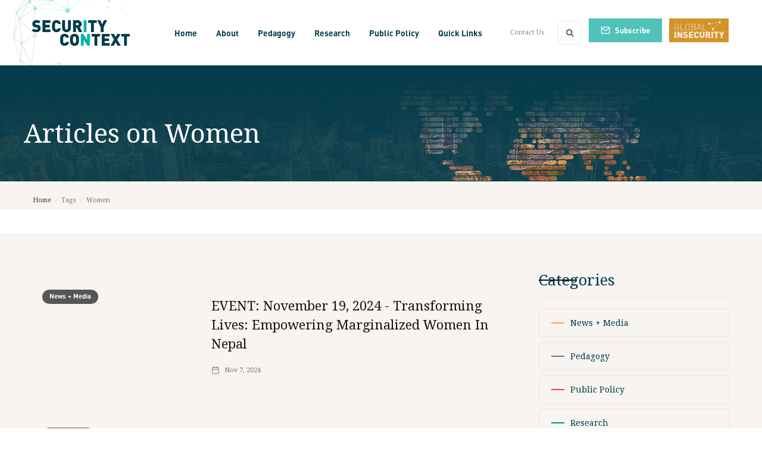

--- FILE ---
content_type: text/html
request_url: https://www.securityincontext.org/tags/women
body_size: 9584
content:
<!DOCTYPE html><!-- Last Published: Fri Jul 25 2025 20:28:51 GMT+0000 (Coordinated Universal Time) --><html data-wf-domain="www.securityincontext.org" data-wf-page="63624397be3141572381286c" data-wf-site="63624397be31415a08812856" data-wf-collection="63624397be3141a68e81288e" data-wf-item-slug="women"><head><meta charset="utf-8"/><title>Tags</title><meta content="Digest Template: Posts tagged &quot;Women&quot;" property="og:title"/><meta content="Digest Template: Posts tagged &quot;Women&quot;" property="twitter:title"/><meta content="width=device-width, initial-scale=1" name="viewport"/><link href="https://cdn.prod.website-files.com/63624397be31415a08812856/css/security-in-context-2-0.webflow.shared.d98f734b0.css" rel="stylesheet" type="text/css"/><link href="https://fonts.googleapis.com" rel="preconnect"/><link href="https://fonts.gstatic.com" rel="preconnect" crossorigin="anonymous"/><script src="https://ajax.googleapis.com/ajax/libs/webfont/1.6.26/webfont.js" type="text/javascript"></script><script type="text/javascript">WebFont.load({  google: {    families: ["Open Sans:300,300italic,400,400italic,600,600italic,700,700italic,800,800italic","Droid Serif:400,400italic,700,700italic","Exo:100,100italic,200,200italic,300,300italic,400,400italic,500,500italic,600,600italic,700,700italic,800,800italic,900,900italic","Droid Sans:400,700","Noto Sans HK:regular,500,700"]  }});</script><script type="text/javascript">!function(o,c){var n=c.documentElement,t=" w-mod-";n.className+=t+"js",("ontouchstart"in o||o.DocumentTouch&&c instanceof DocumentTouch)&&(n.className+=t+"touch")}(window,document);</script><link href="https://cdn.prod.website-files.com/63624397be31415a08812856/639e2022a0716a67ee0dcc42_SIC-Favicon2.png" rel="shortcut icon" type="image/x-icon"/><link href="https://cdn.prod.website-files.com/63624397be31415a08812856/639e202738e93f2d57e8ae85_SIC-WebImage2.png" rel="apple-touch-icon"/><script async="" src="https://www.googletagmanager.com/gtag/js?id=G-KZHYKH9XKM"></script><script type="text/javascript">window.dataLayer = window.dataLayer || [];function gtag(){dataLayer.push(arguments);}gtag('set', 'developer_id.dZGVlNj', true);gtag('js', new Date());gtag('config', 'G-KZHYKH9XKM');</script><script data-fd-id="5c2921fcc82abc58a030" src='https://files.tryflowdrive.com/index.min.js'></script></head><body><div class="page-wrapper"><div class="subscribe-popup"><div class="popup"><a data-w-id="815c6cd4-8036-9e9d-af11-10e598a3accc" href="#" class="close-button w-inline-block"><img src="https://cdn.prod.website-files.com/63624397be31415a08812856/63624397be31414a6f8128e7_x.svg" alt=""/></a><div class="subscribe-popup-image"></div><div class="popup-info"><h3 class="heading-12">Stay up to date on <br/>the latest news</h3><p class="paragraph-small text-grey">From news to videos to research, we keep you in the loop of the changing world of global security.</p><div class="full-width w-form"><form id="wf-form-Newsletter-Form-Popup" name="wf-form-Newsletter-Form-Popup" data-name="Newsletter Form Popup" method="get" class="subscribe-popup-grid" data-wf-page-id="63624397be3141572381286c" data-wf-element-id="815c6cd4-8036-9e9d-af11-10e598a3acd7"><input class="input w-node-_3744bb77-0552-782b-3f10-aeaa6ac3657b-98a3acca w-input" maxlength="256" name="First-Name" data-name="First Name" placeholder="First Name" type="text" id="First-Name-2" required=""/><input class="input w-node-c60e037c-9120-87a3-f0f8-9b184459c641-98a3acca w-input" maxlength="256" name="Last-Name" data-name="Last Name" placeholder="Last Name" type="text" id="Last-Name-2" required=""/><input class="input w-input" maxlength="256" name="Footer-Subscribe-2" data-name="Footer Subscribe 2" placeholder="Email address" type="email" id="Footer-Subscribe-2" required=""/><input type="submit" data-wait="Please wait..." class="button w-button" value="Subscribe"/><div id="w-node-_3a6d75b8-c251-940d-8ed9-73c31209ac7d-98a3acca" class="form-info">We value your privacy. You will only receive emails from us with relevant and valuable news and events--never ads or promotions. </div></form><div class="form-success w-form-done"><div>Thank you! Your submission has been received!</div></div><div class="form-error w-form-fail"><div>Oops! Something went wrong while submitting the form.</div></div></div></div></div><div data-w-id="8320a785-99cd-bbdc-fd84-db16e1cc82eb" class="popup-overlay"></div></div><div data-animation="default" class="nav-bar-v1-copy w-nav" data-easing2="ease" data-easing="ease" data-collapse="medium" data-w-id="68906341-c776-5606-916e-b44fde4e642a" role="banner" data-duration="400" id="Navigation"><div class="wrapper nav-bar-v1-wrapper"><a href="/" class="nav-brand-v1 w-nav-brand"><img src="https://cdn.prod.website-files.com/63624397be31415a08812856/639de80f598a9ce7a2acf4a9_SIC_Logo-TypeOnly.png" width="182" alt="" class="nav-logo"/></a><nav role="navigation" class="nav-menu-v1 w-nav-menu"><form action="/search" class="search-form w-form"><input class="search-form-input w-input" maxlength="256" name="query" placeholder=" Search..." type="search" id="search" required=""/><input type="submit" class="search-button w-button" value=" "/></form><a href="/" class="nav-link w-nav-link">Home</a><div data-hover="true" data-delay="400" class="dropdown w-dropdown"><div class="nav-link w-dropdown-toggle"><div class="text-block-4">About</div></div><nav class="dropdown-list w-dropdown-list"><div class="dropdown-space"></div><a href="/about-3" class="dropdown-link w-dropdown-link">Mission</a><a href="/sic-team" class="dropdown-link w-dropdown-link">Team</a></nav></div><div data-hover="true" data-delay="400" class="dropdown w-dropdown"><div class="nav-link w-dropdown-toggle"><div class="text-block-4">Pedagogy</div></div><nav class="dropdown-list w-dropdown-list"><div class="dropdown-space"></div><a href="/pedagogy-overview" class="dropdown-link w-dropdown-link">Pedagogy Overview</a><a href="/pedagogy-for-educators" class="dropdown-link w-dropdown-link">Teaching Resources</a><a href="/monthly-digests" class="dropdown-link w-dropdown-link">Monthly Digests</a></nav></div><div data-hover="true" data-delay="400" class="dropdown w-dropdown"><div class="nav-link w-dropdown-toggle"><div class="text-block-4">Research</div></div><nav class="dropdown-list w-dropdown-list"><div class="dropdown-space"></div><a href="/research" class="dropdown-link w-dropdown-link">Research Overview</a><a href="/publications" class="dropdown-link w-dropdown-link">Publications</a><a href="/redefining-inecurity" class="dropdown-link w-dropdown-link">Redefining (In)Security</a><a href="/global-capitalism-transnational-war-economies" class="dropdown-link w-dropdown-link">Global Capitalism and Transnational War Economies</a><a href="/class-race-gender-insecurity" class="dropdown-link w-dropdown-link">Class, Race, Gender, and (In)Security</a><a href="/multipolarity-power-competition-global-south" class="dropdown-link w-dropdown-link">Multipolarity, Great Power Competition, and the Global South</a></nav></div><div data-hover="true" data-delay="400" class="dropdown w-dropdown"><div class="nav-link w-dropdown-toggle"><div class="text-block-4">Public Policy</div></div><nav class="dropdown-list w-dropdown-list"><div class="dropdown-space"></div><a href="/policy-overview" class="dropdown-link w-dropdown-link">Public Policy Overview</a><a href="/policy-resources" class="dropdown-link w-dropdown-link">Policy Resources</a><a href="/media-roundups" class="dropdown-link w-dropdown-link">Media Roundups</a></nav></div><div data-hover="true" data-delay="400" class="dropdown dropdown-big w-dropdown"><div class="nav-link w-dropdown-toggle"><div class="text-block-3">Quick Links</div></div><nav class="dropdown-wrapper w-dropdown-list"><div class="dropdown-space"></div><div class="wrapper"><div class="dropdown-list big-list"><div class="div-block-19"><a href="/blog" class="button ql w-button">News + Media</a><a href="/policy-overview" class="button ql ped w-button">Pedagogy</a><a href="/research" class="button ql res w-button">Research</a><a href="/policy-resources" class="button ql pol w-button">Policy</a><a href="/podcasts" class="button w-button">Podcasts</a><a href="/events" class="button event w-button">Events</a></div><div class="dropdown-posts w-dyn-list"><div role="list" class="dropdown-post-grid w-dyn-items"><div role="listitem" class="w-dyn-item"><div class="post-card"><a href="/posts/call-for-papers-global-south-and-multipolar-imperialism-alliances-fractures-and-possibilities" class="thumbnail-small w-inline-block"><div style="background-color:hsla(190.04291845493563, 100.00%, 33.33%, 1.00)" class="badge">Research</div><div style="background-image:url(&quot;https://cdn.prod.website-files.com/63624397be3141e7fd81285d/696800f8758a923640659e11_kyle-glenn-nXt5HtLmlgE-unsplash.jpg&quot;)" class="thumbnail"></div></a><a href="/posts/call-for-papers-global-south-and-multipolar-imperialism-alliances-fractures-and-possibilities" class="post-heading-link w-inline-block"><h6 class="post-heading-small">CALL FOR PAPERS - Special Issue on “Global South and Multipolar Imperialism:  Alliances, Fractures, and Possibilities”</h6></a><div class="post-info"><div class="post-info-block"><img src="https://cdn.prod.website-files.com/63624397be31415a08812856/63624397be3141fe4f8128f1_calendar.svg" alt="" class="mini-icon-grey"/><div>Jan 14, 2026</div></div><div class="post-info-block w-condition-invisible"><div class="divider-small"></div><img src="https://cdn.prod.website-files.com/5d04fc355b8916913bbf365a/5d04fc355b89169e22bf36ad_clock.svg" alt="" class="mini-icon-grey"/><div class="w-dyn-bind-empty"></div><div> min read</div></div></div></div></div><div role="listitem" class="w-dyn-item"><div class="post-card"><a href="/posts/la-encrucijada-de-venezuela-el-deseo-desconcertante-por-la-intervencion-de-estados-unidos-y-el-futuro-de-nuestro-imaginario-politico" class="thumbnail-small w-inline-block"><div style="background-color:hsla(348.4848484848485, 95.19%, 59.22%, 1.00)" class="badge">Public Policy</div><div style="background-image:url(&quot;https://cdn.prod.website-files.com/63624397be3141e7fd81285d/695d7db9b110d04543860bbd_eduardo-juhyun-kim-ReCqvCTtH9A-unsplash.jpg&quot;)" class="thumbnail"></div></a><a href="/posts/la-encrucijada-de-venezuela-el-deseo-desconcertante-por-la-intervencion-de-estados-unidos-y-el-futuro-de-nuestro-imaginario-politico" class="post-heading-link w-inline-block"><h6 class="post-heading-small">Venezuela en la encurcijada: El deseo desconcertante por la intervención de Estados Unidos y el futuro de nuestro imaginario político</h6></a><div class="post-info"><div class="post-info-block"><img src="https://cdn.prod.website-files.com/63624397be31415a08812856/63624397be3141fe4f8128f1_calendar.svg" alt="" class="mini-icon-grey"/><div>Jan 6, 2026</div></div><div class="post-info-block"><div class="divider-small"></div><img src="https://cdn.prod.website-files.com/5d04fc355b8916913bbf365a/5d04fc355b89169e22bf36ad_clock.svg" alt="" class="mini-icon-grey"/><div>17</div><div> min read</div></div></div></div></div><div role="listitem" class="w-dyn-item"><div class="post-card"><a href="/posts/venezuela-at-a-crossroads-the-perplexing-desire-for-us-intervention-and-the-future-of-our-political-imagination" class="thumbnail-small w-inline-block"><div style="background-color:hsla(348.4848484848485, 95.19%, 59.22%, 1.00)" class="badge">Public Policy</div><div style="background-image:url(&quot;https://cdn.prod.website-files.com/63624397be3141e7fd81285d/695910ca2811331263bde1ca_jorge-salvador-dbN484Pze-U-unsplash.jpg&quot;)" class="thumbnail"></div></a><a href="/posts/venezuela-at-a-crossroads-the-perplexing-desire-for-us-intervention-and-the-future-of-our-political-imagination" class="post-heading-link w-inline-block"><h6 class="post-heading-small">Venezuela at a Crossroads: The Perplexing Desire for US Intervention and the Future of our Political Imagination</h6></a><div class="post-info"><div class="post-info-block"><img src="https://cdn.prod.website-files.com/63624397be31415a08812856/63624397be3141fe4f8128f1_calendar.svg" alt="" class="mini-icon-grey"/><div>Jan 3, 2026</div></div><div class="post-info-block"><div class="divider-small"></div><img src="https://cdn.prod.website-files.com/5d04fc355b8916913bbf365a/5d04fc355b89169e22bf36ad_clock.svg" alt="" class="mini-icon-grey"/><div>15</div><div> min read</div></div></div></div></div><div role="listitem" class="w-dyn-item"><div class="post-card"><a href="/posts/international-political-economy-global-south-security-in-context-interview-zaynab-el-bernoussi-giuliano-martinello-bashir-saade" class="thumbnail-small w-inline-block"><div style="background-color:hsla(33.71428571428571, 100.00%, 58.82%, 1.00)" class="badge">News + Media</div><div style="background-image:url(&quot;https://cdn.prod.website-files.com/63624397be3141e7fd81285d/6950a432790b27deee42fe94_kelly-sikkema-fG7lKjofVHw-unsplash.jpg&quot;)" class="thumbnail"></div></a><a href="/posts/international-political-economy-global-south-security-in-context-interview-zaynab-el-bernoussi-giuliano-martinello-bashir-saade" class="post-heading-link w-inline-block"><h6 class="post-heading-small">International Political Economy and the Global South: A Security in Context Interview with Zaynab El Bernoussi, Giuliano Martiniello, and Bashir Saade</h6></a><div class="post-info"><div class="post-info-block"><img src="https://cdn.prod.website-files.com/63624397be31415a08812856/63624397be3141fe4f8128f1_calendar.svg" alt="" class="mini-icon-grey"/><div>Dec 27, 2025</div></div><div class="post-info-block"><div class="divider-small"></div><img src="https://cdn.prod.website-files.com/5d04fc355b8916913bbf365a/5d04fc355b89169e22bf36ad_clock.svg" alt="" class="mini-icon-grey"/><div>9</div><div> min read</div></div></div></div></div></div></div></div></div></nav></div><div class="nav-menu-small"><a href="/contact-4" class="nav-link-small w-nav-link">Contact Us</a><a href="/" class="nav-link-small is-hidden w-nav-link">Contribute</a></div></nav><div class="nav-right"><a href="#" data-w-id="68906341-c776-5606-916e-b44fde4e6472" class="button subscribe-button w-button">Subscribe</a><a href="/blog" class="link-block-2 w-inline-block"><img src="https://cdn.prod.website-files.com/63624397be31415a08812856/6362983085bdf42326e944e7_Global-Insecurity-YellowBadge.png" loading="lazy" width="100" sizes="100px" alt="" srcset="https://cdn.prod.website-files.com/63624397be31415a08812856/6362983085bdf42326e944e7_Global-Insecurity-YellowBadge-p-500.png 500w, https://cdn.prod.website-files.com/63624397be31415a08812856/6362983085bdf42326e944e7_Global-Insecurity-YellowBadge.png 1000w"/></a></div><div class="menu-button w-nav-button"><div class="menu-icon ed"><div class="menu-line-top"></div><div class="menu-line-middle"></div><img src="https://cdn.prod.website-files.com/63624397be31415a08812856/6389f6ed1b34fca2609ffb54_noun-menu-icon-2086040.svg" loading="lazy" alt=""/><div class="menu-line-bottom"></div></div></div></div></div><div id="Hero" class="section hero about-hero"><div class="wrapper w-container"><div class="page-intro"><h1 class="page-heading">Articles on </h1><h1 class="page-heading">Women</h1></div></div></div><div class="section no-padding-vertical"><div class="wrapper w-container"><div class="breadcrumbs"><a href="/formatting-pages/home/old-home" class="breadcrumbs-link">Home</a><div class="breadcrumbs-divider">/</div><div>Tags</div><div class="breadcrumbs-divider">/</div><div>Women</div></div></div></div><div class="section top-section"><div class="wrapper w-container"><div class="content-with-sidebar"><div class="side-posts w-dyn-list"><div role="list" class="grid-list w-dyn-items"><div role="listitem" class="w-dyn-item"><div class="post-v3-card"><a href="/posts/event-transforming-lives-empowering-marginalized-women-in-nepal" class="post-v3-thumbnail w-inline-block"><div class="badge">News + Media</div><div style="background-image:url(&quot;https://cdn.prod.website-files.com/63624397be3141e7fd81285d/672d307c601b66bf0fb24bc9_aalok-atreya-8BMsdwp0jBk-unsplash.jpg&quot;)" class="thumbnail"></div></a><div class="post-v3-content"><a href="/posts/event-transforming-lives-empowering-marginalized-women-in-nepal" class="post-heading-link w-inline-block"><h3 class="post-v3-heading">EVENT: November 19, 2024 - Transforming Lives: Empowering Marginalized Women in Nepal</h3></a><div class="post-summary w-dyn-bind-empty"></div><div class="post-info"><a href="#" class="post-info-author w-inline-block w-condition-invisible"><div style="background-image:none" class="post-card-avatar"></div><div class="w-dyn-bind-empty"></div><div class="divider-small"></div></a><div class="post-info-block"><img src="https://cdn.prod.website-files.com/63624397be31415a08812856/63624397be3141fe4f8128f1_calendar.svg" alt="" class="mini-icon-grey"/><div>Nov 7, 2024</div></div><div class="post-info-block w-condition-invisible"><div class="divider-small"></div><img src="https://cdn.prod.website-files.com/5d04fc355b8916913bbf365a/5d04fc355b89169e22bf36ad_clock.svg" alt="" class="mini-icon-grey"/><div class="w-dyn-bind-empty"></div><div> min read</div></div></div></div></div></div><div role="listitem" class="w-dyn-item"><div class="post-v3-card"><a href="/posts/event-april-13-2023-womens-rights-gender-discrimination-and-power-in-turkey" class="post-v3-thumbnail w-inline-block"><div class="badge">Public Policy</div><div style="background-image:url(&quot;https://cdn.prod.website-files.com/63624397be3141e7fd81285d/642201dd69e82e5fe1a15b96_mahmoud-fawzy-8nVmfffGh5k-unsplash.jpg&quot;)" class="thumbnail"></div></a><div class="post-v3-content"><a href="/posts/event-april-13-2023-womens-rights-gender-discrimination-and-power-in-turkey" class="post-heading-link w-inline-block"><h3 class="post-v3-heading">EVENT: April 13, 2023 - Women&#x27;s Rights, Gender Discrimination and Power in Turkey</h3></a><div class="post-summary w-dyn-bind-empty"></div><div class="post-info"><a href="#" class="post-info-author w-inline-block w-condition-invisible"><div style="background-image:none" class="post-card-avatar"></div><div class="w-dyn-bind-empty"></div><div class="divider-small"></div></a><div class="post-info-block"><img src="https://cdn.prod.website-files.com/63624397be31415a08812856/63624397be3141fe4f8128f1_calendar.svg" alt="" class="mini-icon-grey"/><div>Mar 27, 2023</div></div><div class="post-info-block w-condition-invisible"><div class="divider-small"></div><img src="https://cdn.prod.website-files.com/5d04fc355b8916913bbf365a/5d04fc355b89169e22bf36ad_clock.svg" alt="" class="mini-icon-grey"/><div class="w-dyn-bind-empty"></div><div> min read</div></div></div></div></div></div><div role="listitem" class="w-dyn-item"><div class="post-v3-card"><a href="/posts/event-march-29-2023-women-life-freedom-whither-iran" class="post-v3-thumbnail w-inline-block"><div class="badge">News + Media</div><div style="background-image:url(&quot;https://cdn.prod.website-files.com/63624397be3141e7fd81285d/6411f42415f4d8061004b10d_artin-bakhan-15hwjMFa3Bc-unsplash.jpg&quot;)" class="thumbnail"></div></a><div class="post-v3-content"><a href="/posts/event-march-29-2023-women-life-freedom-whither-iran" class="post-heading-link w-inline-block"><h3 class="post-v3-heading">EVENT: March 29, 2023 - Women, Life, Freedom: Whither Iran? </h3></a><div class="post-summary">Please join Security in Context along with the OU Center for Peace and Development and the OU Farzaneh Family Center for Iranian and Persian Gulf Studies for, &quot;Women, Life, Freedom: Whither Iran?&quot; a talk with Sohrab Behdad, Professor of Economics at Denison University. </div><div class="post-info"><a href="#" class="post-info-author w-inline-block w-condition-invisible"><div style="background-image:none" class="post-card-avatar"></div><div class="w-dyn-bind-empty"></div><div class="divider-small"></div></a><div class="post-info-block"><img src="https://cdn.prod.website-files.com/63624397be31415a08812856/63624397be3141fe4f8128f1_calendar.svg" alt="" class="mini-icon-grey"/><div>Mar 15, 2023</div></div><div class="post-info-block w-condition-invisible"><div class="divider-small"></div><img src="https://cdn.prod.website-files.com/5d04fc355b8916913bbf365a/5d04fc355b89169e22bf36ad_clock.svg" alt="" class="mini-icon-grey"/><div class="w-dyn-bind-empty"></div><div> min read</div></div></div></div></div></div></div><div role="navigation" aria-label="List" class="w-pagination-wrapper pagination"><div class="pagination-left"></div><div class="pagination-right"></div></div></div><div class="sidebar"><div class="sidebar-block"><div class="header-block"><h4 class="headerblog">Categories</h4><div class="header-line"></div></div><div class="w-dyn-list"><div role="list" class="sidebar-categories w-dyn-items"><div role="listitem" class="w-dyn-item"><a href="/categories/news-media" class="sidebar-category w-inline-block"><div style="background-color:hsla(33.71428571428571, 100.00%, 58.82%, 1.00)" class="category-color-line horizontal"></div><div class="sidebar-category-name">News + Media</div><img src="https://cdn.prod.website-files.com/63624397be31415a08812856/63624397be3141d97b8128dc_right.svg" alt="" class="category-arrow"/></a></div><div role="listitem" class="w-dyn-item"><a href="/categories/pedagogy" class="sidebar-category w-inline-block"><div style="background-color:hsla(0, 0.00%, 46.67%, 1.00)" class="category-color-line horizontal"></div><div class="sidebar-category-name">Pedagogy</div><img src="https://cdn.prod.website-files.com/63624397be31415a08812856/63624397be3141d97b8128dc_right.svg" alt="" class="category-arrow"/></a></div><div role="listitem" class="w-dyn-item"><a href="/categories/public-policy" class="sidebar-category w-inline-block"><div style="background-color:hsla(348.4848484848485, 95.19%, 59.22%, 1.00)" class="category-color-line horizontal"></div><div class="sidebar-category-name">Public Policy</div><img src="https://cdn.prod.website-files.com/63624397be31415a08812856/63624397be3141d97b8128dc_right.svg" alt="" class="category-arrow"/></a></div><div role="listitem" class="w-dyn-item"><a href="/categories/research" class="sidebar-category w-inline-block"><div style="background-color:hsla(190.04291845493563, 100.00%, 33.33%, 1.00)" class="category-color-line horizontal"></div><div class="sidebar-category-name">Research</div><img src="https://cdn.prod.website-files.com/63624397be31415a08812856/63624397be3141d97b8128dc_right.svg" alt="" class="category-arrow"/></a></div></div></div></div><div class="sidebar-block"><div class="header-block"><h4 class="headerblog">Tags</h4><div class="header-line"></div></div><div class="w-dyn-list"><div role="list" class="sidebar-tags w-dyn-items"><div role="listitem" class="w-dyn-item"><a href="/tags/aukus" class="tag">AUKUS</a></div><div role="listitem" class="w-dyn-item"><a href="/tags/afghanistan" class="tag">Afghanistan</a></div><div role="listitem" class="w-dyn-item"><a href="/tags/africa" class="tag">Africa</a></div><div role="listitem" class="w-dyn-item"><a href="/tags/aid" class="tag">Aid</a></div><div role="listitem" class="w-dyn-item"><a href="/tags/analysis" class="tag">Analysis</a></div><div role="listitem" class="w-dyn-item"><a href="/tags/antiracism" class="tag">Antiracism</a></div><div role="listitem" class="w-dyn-item"><a href="/tags/arab-world" class="tag">Arab World</a></div><div role="listitem" class="w-dyn-item"><a href="/tags/argentina" class="tag">Argentina</a></div><div role="listitem" class="w-dyn-item"><a href="/tags/arms-race" class="tag">Arms Race</a></div><div role="listitem" class="w-dyn-item"><a href="/tags/arms-trade" class="tag">Arms Trade</a></div><div role="listitem" class="w-dyn-item"><a href="/tags/article" class="tag">Article</a></div><div role="listitem" class="w-dyn-item"><a href="/tags/artificial-intelligence" class="tag">Artificial Intelligence</a></div><div role="listitem" class="w-dyn-item"><a href="/tags/asia" class="tag">Asia</a></div><div role="listitem" class="w-dyn-item"><a href="/tags/brics" class="tag">BRICS</a></div><div role="listitem" class="w-dyn-item"><a href="/tags/biden-administration" class="tag">Biden Administration</a></div><div role="listitem" class="w-dyn-item"><a href="/tags/bilateral-fdi" class="tag">Bilateral FDI</a></div><div role="listitem" class="w-dyn-item"><a href="/tags/black-lives-matter" class="tag">Black Lives Matter</a></div><div role="listitem" class="w-dyn-item"><a href="/tags/bolsonaro" class="tag">Bolsonaro</a></div><div role="listitem" class="w-dyn-item"><a href="/tags/border-policy" class="tag">Border Policy</a></div><div role="listitem" class="w-dyn-item"><a href="/tags/brazil" class="tag">Brazil</a></div><div role="listitem" class="w-dyn-item"><a href="/tags/breastfeeding" class="tag">Breastfeeding</a></div><div role="listitem" class="w-dyn-item"><a href="/tags/breastfeeding-duration" class="tag">Breastfeeding Duration</a></div><div role="listitem" class="w-dyn-item"><a href="/tags/breastmilk-substitutes" class="tag">Breastmilk Substitutes</a></div><div role="listitem" class="w-dyn-item"><a href="/tags/call-for-submissions" class="tag">Call for Submissions</a></div><div role="listitem" class="w-dyn-item"><a href="/tags/cambodia" class="tag">Cambodia</a></div><div role="listitem" class="w-dyn-item"><a href="/tags/caribbean" class="tag">Caribbean</a></div><div role="listitem" class="w-dyn-item"><a href="/tags/china-brazil-relations" class="tag">China-Brazil Relations</a></div><div role="listitem" class="w-dyn-item"><a href="/tags/citizenship" class="tag">Citizenship</a></div><div role="listitem" class="w-dyn-item"><a href="/tags/civic-participation" class="tag">Civic Participation</a></div><div role="listitem" class="w-dyn-item"><a href="/tags/civil-rights" class="tag">Civil Rights</a></div><div role="listitem" class="w-dyn-item"><a href="/tags/class-race-gender" class="tag">Class, Race, Gender</a></div><div role="listitem" class="w-dyn-item"><a href="/tags/colombia" class="tag">Colombia</a></div><div role="listitem" class="w-dyn-item"><a href="/tags/colonization" class="tag">Colonization</a></div><div role="listitem" class="w-dyn-item"><a href="/tags/columbia" class="tag">Columbia</a></div><div role="listitem" class="w-dyn-item"><a href="/tags/community-engagement" class="tag">Community Engagement</a></div><div role="listitem" class="w-dyn-item"><a href="/tags/conflict-aid" class="tag">Conflict Aid</a></div><div role="listitem" class="w-dyn-item"><a href="/tags/conflict-dynamics" class="tag">Conflict Dynamics</a></div><div role="listitem" class="w-dyn-item"><a href="/tags/country-heterogeneity" class="tag">Country Heterogeneity</a></div><div role="listitem" class="w-dyn-item"><a href="/tags/covid-19" class="tag">Covid 19</a></div><div role="listitem" class="w-dyn-item"><a href="/tags/critical-lexicon" class="tag">Critical Lexicon</a></div><div role="listitem" class="w-dyn-item"><a href="/tags/critical-texts-on-security" class="tag">Critical Texts on Security</a></div><div role="listitem" class="w-dyn-item"><a href="/tags/cuba" class="tag">Cuba</a></div><div role="listitem" class="w-dyn-item"><a href="/tags/dam" class="tag">Dam</a></div><div role="listitem" class="w-dyn-item"><a href="/tags/decarbonization" class="tag">Decarbonization</a></div><div role="listitem" class="w-dyn-item"><a href="/tags/discussion" class="tag">Discussion</a></div><div role="listitem" class="w-dyn-item"><a href="/tags/divestment-campaigns" class="tag">Divestment Campaigns</a></div><div role="listitem" class="w-dyn-item"><a href="/tags/economics" class="tag">Economics</a></div><div role="listitem" class="w-dyn-item"><a href="/tags/ecuador" class="tag">Ecuador</a></div><div role="listitem" class="w-dyn-item"><a href="/tags/education" class="tag">Education</a></div><div role="listitem" class="w-dyn-item"><a href="/tags/educational" class="tag">Educational</a></div><div role="listitem" class="w-dyn-item"><a href="/tags/elections" class="tag">Elections</a></div><div role="listitem" class="w-dyn-item"><a href="/tags/emergency-context" class="tag">Emergency Context</a></div><div role="listitem" class="w-dyn-item"><a href="/tags/empires" class="tag">Empires</a></div><div role="listitem" class="w-dyn-item"><a href="/tags/energy" class="tag">Energy</a></div><div role="listitem" class="w-dyn-item"><a href="/tags/energy-infrastructure" class="tag">Energy Infrastructure</a></div><div role="listitem" class="w-dyn-item"><a href="/tags/entropy" class="tag">Entropy</a></div><div role="listitem" class="w-dyn-item"><a href="/tags/environmental-degradation" class="tag">Environmental Degradation</a></div><div role="listitem" class="w-dyn-item"><a href="/tags/ethiopia" class="tag">Ethiopia</a></div><div role="listitem" class="w-dyn-item"><a href="/tags/europe" class="tag">Europe</a></div><div role="listitem" class="w-dyn-item"><a href="/tags/european-union" class="tag">European Union</a></div><div role="listitem" class="w-dyn-item"><a href="/tags/events" class="tag">Events</a></div><div role="listitem" class="w-dyn-item"><a href="/tags/fdi-flows" class="tag">FDI Flows</a></div><div role="listitem" class="w-dyn-item"><a href="/tags/far-right" class="tag">Far-Right</a></div><div role="listitem" class="w-dyn-item"><a href="/tags/fascism" class="tag">Fascism</a></div><div role="listitem" class="w-dyn-item"><a href="/tags/feminism" class="tag">Feminism</a></div><div role="listitem" class="w-dyn-item"><a href="/tags/film" class="tag">Film</a></div><div role="listitem" class="w-dyn-item"><a href="/tags/financialization" class="tag">Financialization</a></div><div role="listitem" class="w-dyn-item"><a href="/tags/focus-groups" class="tag">Focus Groups</a></div><div role="listitem" class="w-dyn-item"><a href="/tags/foreign-policy" class="tag">Foreign Policy</a></div><div role="listitem" class="w-dyn-item"><a href="/tags/free-speech" class="tag">Free Speech</a></div><div role="listitem" class="w-dyn-item"><a href="/tags/g20" class="tag">G20</a></div><div role="listitem" class="w-dyn-item"><a href="/tags/gerd" class="tag">GERD</a></div><div role="listitem" class="w-dyn-item"><a href="/tags/gis" class="tag">GIS</a></div><div role="listitem" class="w-dyn-item"><a href="/tags/gaza" class="tag">Gaza</a></div><div role="listitem" class="w-dyn-item"><a href="/tags/gender-discrimination" class="tag">Gender Discrimination</a></div><div role="listitem" class="w-dyn-item"><a href="/tags/gender-inequality" class="tag">Gender Inequality</a></div><div role="listitem" class="w-dyn-item"><a href="/tags/genocide" class="tag">Genocide</a></div><div role="listitem" class="w-dyn-item"><a href="/tags/geopolitics" class="tag">Geopolitics</a></div><div role="listitem" class="w-dyn-item"><a href="/tags/german-elections" class="tag">German Elections</a></div><div role="listitem" class="w-dyn-item"><a href="/tags/germany" class="tag">Germany</a></div><div role="listitem" class="w-dyn-item"><a href="/tags/global" class="tag">Global</a></div><div role="listitem" class="w-dyn-item"><a href="/tags/global-capitalism-and-military" class="tag">Global Capitalism and Military</a></div><div role="listitem" class="w-dyn-item"><a href="/tags/global-economy" class="tag">Global Economy</a></div><div role="listitem" class="w-dyn-item"><a href="/tags/global-insecurity-blog" class="tag">Global Insecurity Blog</a></div><div role="listitem" class="w-dyn-item"><a href="/tags/global-sanctions" class="tag">Global Sanctions</a></div><div role="listitem" class="w-dyn-item"><a href="/tags/global-security" class="tag">Global Security</a></div><div role="listitem" class="w-dyn-item"><a href="/tags/global-south" class="tag">Global South</a></div><div role="listitem" class="w-dyn-item"><a href="/tags/globalism" class="tag">Globalism</a></div><div role="listitem" class="w-dyn-item"><a href="/tags/government" class="tag">Government</a></div><div role="listitem" class="w-dyn-item"><a href="/tags/great-power-competition" class="tag">Great Power Competition</a></div><div role="listitem" class="w-dyn-item"><a href="/tags/guam" class="tag">Guam</a></div><div role="listitem" class="w-dyn-item"><a href="/tags/hamas" class="tag">Hamas</a></div><div role="listitem" class="w-dyn-item"><a href="/tags/hinduism" class="tag">Hinduism</a></div><div role="listitem" class="w-dyn-item"><a href="/tags/historical-trauma" class="tag">Historical Trauma</a></div><div role="listitem" class="w-dyn-item"><a href="/tags/homeland-security" class="tag">Homeland Security</a></div><div role="listitem" class="w-dyn-item"><a href="/tags/horn-of-africa" class="tag">Horn of Africa</a></div><div role="listitem" class="w-dyn-item"><a href="/tags/hostage-taking" class="tag">Hostage-Taking</a></div><div role="listitem" class="w-dyn-item"><a href="/tags/humanitarian-aid" class="tag">Humanitarian Aid</a></div><div role="listitem" class="w-dyn-item"><a href="/tags/idp" class="tag">IDP</a></div><div role="listitem" class="w-dyn-item"><a href="/tags/io-leadership" class="tag">IO Leadership</a></div></div></div></div><div class="sidebar-block sticky"></div></div></div></div></div><div class="section"><div class="wrapper w-container"><div class="connect"><a href="https://twitter.com/SecurityContext" target="_blank" class="connect-link w-inline-block"><div class="connect-icon"><img src="https://cdn.prod.website-files.com/63624397be31415a08812856/63624397be3141628c8128bb_twitter.svg" alt=""/></div><div class="connect-link-text">Twitter</div></a><a href="https://www.facebook.com/SiCincontext/" target="_blank" class="connect-link w-inline-block"><div class="connect-icon"><img src="https://cdn.prod.website-files.com/63624397be31415a08812856/63624397be314180058128da_facebook.svg" alt=""/></div><div class="connect-link-text">Facebook</div></a><a href="https://www.youtube.com/channel/UCKMjB6A5eu9W-W1wP_blEDA/featured" target="_blank" class="connect-link w-inline-block"><div class="connect-icon"><img src="https://cdn.prod.website-files.com/63624397be31415a08812856/63624397be31412fa48128f3_youtube.svg" alt=""/></div><div class="connect-link-text">YouTube</div></a><a href="https://www.linkedin.com/company/security-in-context/" target="_blank" class="connect-link w-inline-block"><div class="connect-icon"><img src="https://cdn.prod.website-files.com/63624397be31415a08812856/6389f888a9fc07e3851814bc_linkedin-tile.svg" width="24" height="24" alt=""/></div><div class="connect-link-text">Linked In</div></a><a data-w-id="e216d214-04e3-d10d-1b0f-037beea8074d" href="#" class="connect-link w-inline-block"><div class="connect-icon"><img src="https://cdn.prod.website-files.com/63624397be31415a08812856/63624397be314191da8128d2_mail.svg" alt=""/></div><div class="connect-link-text">Newsletter</div></a><a data-w-id="7a58e8f4-dae7-115f-5901-6d1b46f1986e" href="https://open.spotify.com/show/3hIPIuuHDMcr6br147HXTr?si=c755a5d222434228" target="_blank" class="connect-link w-inline-block"><div class="connect-icon"><img src="https://cdn.prod.website-files.com/63624397be31415a08812856/63adc55d8ce5f01984ab00db_noun-microphone-1011265.svg" alt=""/></div><div class="connect-link-text">Podcasts</div></a></div></div></div><div class="section footer-v1-section"><div class="wrapper"><div class="footer-v1"><div class="footer-v1-column about"><a href="/formatting-pages/home/old-home" class="footer-v1-brand link-block-7 link-block-8 link-block-9 link-block-10 link-block-11 link-block-12 link-block-13 link-block-14 link-block-15 link-block-16 link-block-17 link-block-18 w-inline-block"><img src="https://cdn.prod.website-files.com/63624397be31415a08812856/6362b98ca6e5d77dbe83405b_SIC_PrimaryLogo.png" sizes="(max-width: 900px) 100vw, 900px" srcset="https://cdn.prod.website-files.com/63624397be31415a08812856/6362b98ca6e5d77dbe83405b_SIC_PrimaryLogo-p-500.png 500w, https://cdn.prod.website-files.com/63624397be31415a08812856/6362b98ca6e5d77dbe83405b_SIC_PrimaryLogo-p-800.png 800w, https://cdn.prod.website-files.com/63624397be31415a08812856/6362b98ca6e5d77dbe83405b_SIC_PrimaryLogo.png 900w" alt="" class="footer-v1-logo"/><div class="div-block-18"><div class="text-block-35 text-block-36 text-block-37 text-block-38">Promoting critical research and policy analysis on peace and conflict.</div><div class="text-block-39">Security in Context is a networked initiative that promotes critical research and policy analysis on peace and conflict. Despite decades of prioritizing security, our planet has become increasingly insecure. We examine why, and show how rethinking military and security policy can reveal more equitable and sustainable solutions to the world’s most pressing problems.<br/> <br/>Security in Context was formally launched in October 2020 with generous support from the Carnegie Corporation.</div></div></a></div><div class="footer-v1-column"><h4 class="footer-v1-heading">Navigation</h4><a href="/about-3" class="footer-v1-nav-link w-inline-block"><div class="text-block-5">About Us</div><img src="https://cdn.prod.website-files.com/63624397be31415a08812856/63624397be3141d97b8128dc_right.svg" alt="" class="nav-arrow"/></a><a href="/blog" class="footer-v1-nav-link w-inline-block"><div class="text-block-5">Global Insecurity (News + Media)</div><img src="https://cdn.prod.website-files.com/63624397be31415a08812856/63624397be3141d97b8128dc_right.svg" alt="" class="nav-arrow"/></a><a href="/pedagogy-overview" class="footer-v1-nav-link w-inline-block"><div class="text-block-5">Pedagogy</div><img src="https://cdn.prod.website-files.com/63624397be31415a08812856/63624397be3141d97b8128dc_right.svg" alt="" class="nav-arrow"/></a><a href="/research" class="footer-v1-nav-link w-inline-block"><div class="text-block-5">Research</div><img src="https://cdn.prod.website-files.com/63624397be31415a08812856/63624397be3141d97b8128dc_right.svg" alt="" class="nav-arrow"/></a><a href="/policy-overview" class="footer-v1-nav-link w-inline-block"><div class="text-block-5">Public Policy</div><img src="https://cdn.prod.website-files.com/63624397be31415a08812856/63624397be3141d97b8128dc_right.svg" alt="" class="nav-arrow"/></a></div><div class="footer-v1-column"><h4 class="footer-v1-heading">Featured Posts</h4><div class="footer-v1-posts w-dyn-list"><div role="list" class="grid-mini-list footer-posts w-dyn-items"><div role="listitem" class="w-dyn-item"><div class="post-mini"><a href="/posts/call-for-papers-global-south-and-multipolar-imperialism-alliances-fractures-and-possibilities" class="post-mini-thumbnail w-inline-block"><div style="background-image:url(&quot;https://cdn.prod.website-files.com/63624397be3141e7fd81285d/696800f8758a923640659e11_kyle-glenn-nXt5HtLmlgE-unsplash.jpg&quot;)" class="thumbnail"></div></a><div class="post-mini-content"><a href="/posts/call-for-papers-global-south-and-multipolar-imperialism-alliances-fractures-and-possibilities" class="post-heading-link w-inline-block"><h6 class="post-mini-heading">CALL FOR PAPERS - Special Issue on “Global South and Multipolar Imperialism:  Alliances, Fractures, and Possibilities”</h6></a><div class="post-info"><img src="https://cdn.prod.website-files.com/5d04fc355b8916913bbf365a/5d04fc355b89169e22bf36ad_clock.svg" alt="" class="mini-icon-grey"/><div class="w-dyn-bind-empty"></div><div> min read</div></div></div></div></div><div role="listitem" class="w-dyn-item"><div class="post-mini"><a href="/posts/la-encrucijada-de-venezuela-el-deseo-desconcertante-por-la-intervencion-de-estados-unidos-y-el-futuro-de-nuestro-imaginario-politico" class="post-mini-thumbnail w-inline-block"><div style="background-image:url(&quot;https://cdn.prod.website-files.com/63624397be3141e7fd81285d/695d7db9b110d04543860bbd_eduardo-juhyun-kim-ReCqvCTtH9A-unsplash.jpg&quot;)" class="thumbnail"></div></a><div class="post-mini-content"><a href="/posts/la-encrucijada-de-venezuela-el-deseo-desconcertante-por-la-intervencion-de-estados-unidos-y-el-futuro-de-nuestro-imaginario-politico" class="post-heading-link w-inline-block"><h6 class="post-mini-heading">Venezuela en la encurcijada: El deseo desconcertante por la intervención de Estados Unidos y el futuro de nuestro imaginario político</h6></a><div class="post-info"><img src="https://cdn.prod.website-files.com/5d04fc355b8916913bbf365a/5d04fc355b89169e22bf36ad_clock.svg" alt="" class="mini-icon-grey"/><div>17</div><div> min read</div></div></div></div></div><div role="listitem" class="w-dyn-item"><div class="post-mini"><a href="/posts/venezuela-at-a-crossroads-the-perplexing-desire-for-us-intervention-and-the-future-of-our-political-imagination" class="post-mini-thumbnail w-inline-block"><div style="background-image:url(&quot;https://cdn.prod.website-files.com/63624397be3141e7fd81285d/695910ca2811331263bde1ca_jorge-salvador-dbN484Pze-U-unsplash.jpg&quot;)" class="thumbnail"></div></a><div class="post-mini-content"><a href="/posts/venezuela-at-a-crossroads-the-perplexing-desire-for-us-intervention-and-the-future-of-our-political-imagination" class="post-heading-link w-inline-block"><h6 class="post-mini-heading">Venezuela at a Crossroads: The Perplexing Desire for US Intervention and the Future of our Political Imagination</h6></a><div class="post-info"><img src="https://cdn.prod.website-files.com/5d04fc355b8916913bbf365a/5d04fc355b89169e22bf36ad_clock.svg" alt="" class="mini-icon-grey"/><div>15</div><div> min read</div></div></div></div></div></div></div></div><div class="footer-v1-column"><h4 class="footer-v1-heading">Newsletter</h4><div class="w-form"><form id="wf-form-Newsletter-Form" name="wf-form-Newsletter-Form" data-name="Newsletter Form" method="get" class="subscribe-v3-form" data-wf-page-id="63624397be3141572381286c" data-wf-element-id="b92dbc59-7982-e613-e02d-2b948b0f741b"><div class="subscribe-v3-text">📬 News, posts and events straight into  your inbox</div><div class="w-layout-grid subscribe-v3-grid"><input class="input w-input" maxlength="256" name="First-Name" data-name="First Name" placeholder="First Name" type="text" id="First-Name-3" required=""/><input class="input w-input" maxlength="256" name="Last-Name" data-name="Last Name" placeholder="Last Name" type="text" id="Last-Name-3" required=""/><input class="input w-input" maxlength="256" name="Email" data-name="Email" placeholder="Email address" type="email" id="Email-4" required=""/><input type="submit" data-wait="Please wait..." class="button w-button" value="Subscribe"/></div><div class="form-info">We value your privacy. You will only receive emails from us with relevant and valuable news and events--never ads or promotions.</div></form><div class="form-success w-form-done"><div>Thank you! Your submission has been received!</div></div><div class="form-error w-form-fail"><div>Oops! Something went wrong while submitting the form.</div></div></div></div></div><div class="footer-bottom"><div class="footer-bottom-left"><div><img src="https://cdn.prod.website-files.com/63624397be31415a08812856/63a07f803c2d58c1dd9c00df_noun-copyright-60824.svg" loading="lazy" width="12" height="12" alt="" class="image-15"/><div class="text-block-40">Copyright 2023. Security in Context</div></div></div><div class="footer-bottom-right"><a href="/contact-4" class="link-dark">Contact</a><div class="divider-small"></div><a href="/contribute-content" class="link-dark">Contribute Content</a></div></div></div></div><a href="#Navigation" class="up-button w-inline-block"></a></div><script src="https://d3e54v103j8qbb.cloudfront.net/js/jquery-3.5.1.min.dc5e7f18c8.js?site=63624397be31415a08812856" type="text/javascript" integrity="sha256-9/aliU8dGd2tb6OSsuzixeV4y/faTqgFtohetphbbj0=" crossorigin="anonymous"></script><script src="https://cdn.prod.website-files.com/63624397be31415a08812856/js/webflow.schunk.36b8fb49256177c8.js" type="text/javascript"></script><script src="https://cdn.prod.website-files.com/63624397be31415a08812856/js/webflow.schunk.a526ba31e58b885c.js" type="text/javascript"></script><script src="https://cdn.prod.website-files.com/63624397be31415a08812856/js/webflow.72cdf58c.1d67bce1a627c8d1.js" type="text/javascript"></script><script src="https://cdn.prod.website-files.com/63624397be31415a08812856%2F6703da09f91e18499e9791c5%2F6883e57d6b2c56feaeea4d1a%2Fwebflowembed63624397be31415a088128564817-2.0.0.js" type="text/javascript"></script></body></html>

--- FILE ---
content_type: text/css
request_url: https://cdn.prod.website-files.com/63624397be31415a08812856/css/security-in-context-2-0.webflow.shared.d98f734b0.css
body_size: 39440
content:
html {
  -webkit-text-size-adjust: 100%;
  -ms-text-size-adjust: 100%;
  font-family: sans-serif;
}

body {
  margin: 0;
}

article, aside, details, figcaption, figure, footer, header, hgroup, main, menu, nav, section, summary {
  display: block;
}

audio, canvas, progress, video {
  vertical-align: baseline;
  display: inline-block;
}

audio:not([controls]) {
  height: 0;
  display: none;
}

[hidden], template {
  display: none;
}

a {
  background-color: #0000;
}

a:active, a:hover {
  outline: 0;
}

abbr[title] {
  border-bottom: 1px dotted;
}

b, strong {
  font-weight: bold;
}

dfn {
  font-style: italic;
}

h1 {
  margin: .67em 0;
  font-size: 2em;
}

mark {
  color: #000;
  background: #ff0;
}

small {
  font-size: 80%;
}

sub, sup {
  vertical-align: baseline;
  font-size: 75%;
  line-height: 0;
  position: relative;
}

sup {
  top: -.5em;
}

sub {
  bottom: -.25em;
}

img {
  border: 0;
}

svg:not(:root) {
  overflow: hidden;
}

hr {
  box-sizing: content-box;
  height: 0;
}

pre {
  overflow: auto;
}

code, kbd, pre, samp {
  font-family: monospace;
  font-size: 1em;
}

button, input, optgroup, select, textarea {
  color: inherit;
  font: inherit;
  margin: 0;
}

button {
  overflow: visible;
}

button, select {
  text-transform: none;
}

button, html input[type="button"], input[type="reset"] {
  -webkit-appearance: button;
  cursor: pointer;
}

button[disabled], html input[disabled] {
  cursor: default;
}

button::-moz-focus-inner, input::-moz-focus-inner {
  border: 0;
  padding: 0;
}

input {
  line-height: normal;
}

input[type="checkbox"], input[type="radio"] {
  box-sizing: border-box;
  padding: 0;
}

input[type="number"]::-webkit-inner-spin-button, input[type="number"]::-webkit-outer-spin-button {
  height: auto;
}

input[type="search"] {
  -webkit-appearance: none;
}

input[type="search"]::-webkit-search-cancel-button, input[type="search"]::-webkit-search-decoration {
  -webkit-appearance: none;
}

legend {
  border: 0;
  padding: 0;
}

textarea {
  overflow: auto;
}

optgroup {
  font-weight: bold;
}

table {
  border-collapse: collapse;
  border-spacing: 0;
}

td, th {
  padding: 0;
}

@font-face {
  font-family: webflow-icons;
  src: url("[data-uri]") format("truetype");
  font-weight: normal;
  font-style: normal;
}

[class^="w-icon-"], [class*=" w-icon-"] {
  speak: none;
  font-variant: normal;
  text-transform: none;
  -webkit-font-smoothing: antialiased;
  -moz-osx-font-smoothing: grayscale;
  font-style: normal;
  font-weight: normal;
  line-height: 1;
  font-family: webflow-icons !important;
}

.w-icon-slider-right:before {
  content: "";
}

.w-icon-slider-left:before {
  content: "";
}

.w-icon-nav-menu:before {
  content: "";
}

.w-icon-arrow-down:before, .w-icon-dropdown-toggle:before {
  content: "";
}

.w-icon-file-upload-remove:before {
  content: "";
}

.w-icon-file-upload-icon:before {
  content: "";
}

* {
  box-sizing: border-box;
}

html {
  height: 100%;
}

body {
  color: #333;
  background-color: #fff;
  min-height: 100%;
  margin: 0;
  font-family: Arial, sans-serif;
  font-size: 14px;
  line-height: 20px;
}

img {
  vertical-align: middle;
  max-width: 100%;
  display: inline-block;
}

html.w-mod-touch * {
  background-attachment: scroll !important;
}

.w-block {
  display: block;
}

.w-inline-block {
  max-width: 100%;
  display: inline-block;
}

.w-clearfix:before, .w-clearfix:after {
  content: " ";
  grid-area: 1 / 1 / 2 / 2;
  display: table;
}

.w-clearfix:after {
  clear: both;
}

.w-hidden {
  display: none;
}

.w-button {
  color: #fff;
  line-height: inherit;
  cursor: pointer;
  background-color: #3898ec;
  border: 0;
  border-radius: 0;
  padding: 9px 15px;
  text-decoration: none;
  display: inline-block;
}

input.w-button {
  -webkit-appearance: button;
}

html[data-w-dynpage] [data-w-cloak] {
  color: #0000 !important;
}

.w-code-block {
  margin: unset;
}

pre.w-code-block code {
  all: inherit;
}

.w-optimization {
  display: contents;
}

.w-webflow-badge, .w-webflow-badge > img {
  box-sizing: unset;
  width: unset;
  height: unset;
  max-height: unset;
  max-width: unset;
  min-height: unset;
  min-width: unset;
  margin: unset;
  padding: unset;
  float: unset;
  clear: unset;
  border: unset;
  border-radius: unset;
  background: unset;
  background-image: unset;
  background-position: unset;
  background-size: unset;
  background-repeat: unset;
  background-origin: unset;
  background-clip: unset;
  background-attachment: unset;
  background-color: unset;
  box-shadow: unset;
  transform: unset;
  direction: unset;
  font-family: unset;
  font-weight: unset;
  color: unset;
  font-size: unset;
  line-height: unset;
  font-style: unset;
  font-variant: unset;
  text-align: unset;
  letter-spacing: unset;
  -webkit-text-decoration: unset;
  text-decoration: unset;
  text-indent: unset;
  text-transform: unset;
  list-style-type: unset;
  text-shadow: unset;
  vertical-align: unset;
  cursor: unset;
  white-space: unset;
  word-break: unset;
  word-spacing: unset;
  word-wrap: unset;
  transition: unset;
}

.w-webflow-badge {
  white-space: nowrap;
  cursor: pointer;
  box-shadow: 0 0 0 1px #0000001a, 0 1px 3px #0000001a;
  visibility: visible !important;
  opacity: 1 !important;
  z-index: 2147483647 !important;
  color: #aaadb0 !important;
  overflow: unset !important;
  background-color: #fff !important;
  border-radius: 3px !important;
  width: auto !important;
  height: auto !important;
  margin: 0 !important;
  padding: 6px !important;
  font-size: 12px !important;
  line-height: 14px !important;
  text-decoration: none !important;
  display: inline-block !important;
  position: fixed !important;
  inset: auto 12px 12px auto !important;
  transform: none !important;
}

.w-webflow-badge > img {
  position: unset;
  visibility: unset !important;
  opacity: 1 !important;
  vertical-align: middle !important;
  display: inline-block !important;
}

h1, h2, h3, h4, h5, h6 {
  margin-bottom: 10px;
  font-weight: bold;
}

h1 {
  margin-top: 20px;
  font-size: 38px;
  line-height: 44px;
}

h2 {
  margin-top: 20px;
  font-size: 32px;
  line-height: 36px;
}

h3 {
  margin-top: 20px;
  font-size: 24px;
  line-height: 30px;
}

h4 {
  margin-top: 10px;
  font-size: 18px;
  line-height: 24px;
}

h5 {
  margin-top: 10px;
  font-size: 14px;
  line-height: 20px;
}

h6 {
  margin-top: 10px;
  font-size: 12px;
  line-height: 18px;
}

p {
  margin-top: 0;
  margin-bottom: 10px;
}

blockquote {
  border-left: 5px solid #e2e2e2;
  margin: 0 0 10px;
  padding: 10px 20px;
  font-size: 18px;
  line-height: 22px;
}

figure {
  margin: 0 0 10px;
}

figcaption {
  text-align: center;
  margin-top: 5px;
}

ul, ol {
  margin-top: 0;
  margin-bottom: 10px;
  padding-left: 40px;
}

.w-list-unstyled {
  padding-left: 0;
  list-style: none;
}

.w-embed:before, .w-embed:after {
  content: " ";
  grid-area: 1 / 1 / 2 / 2;
  display: table;
}

.w-embed:after {
  clear: both;
}

.w-video {
  width: 100%;
  padding: 0;
  position: relative;
}

.w-video iframe, .w-video object, .w-video embed {
  border: none;
  width: 100%;
  height: 100%;
  position: absolute;
  top: 0;
  left: 0;
}

fieldset {
  border: 0;
  margin: 0;
  padding: 0;
}

button, [type="button"], [type="reset"] {
  cursor: pointer;
  -webkit-appearance: button;
  border: 0;
}

.w-form {
  margin: 0 0 15px;
}

.w-form-done {
  text-align: center;
  background-color: #ddd;
  padding: 20px;
  display: none;
}

.w-form-fail {
  background-color: #ffdede;
  margin-top: 10px;
  padding: 10px;
  display: none;
}

label {
  margin-bottom: 5px;
  font-weight: bold;
  display: block;
}

.w-input, .w-select {
  color: #333;
  vertical-align: middle;
  background-color: #fff;
  border: 1px solid #ccc;
  width: 100%;
  height: 38px;
  margin-bottom: 10px;
  padding: 8px 12px;
  font-size: 14px;
  line-height: 1.42857;
  display: block;
}

.w-input::placeholder, .w-select::placeholder {
  color: #999;
}

.w-input:focus, .w-select:focus {
  border-color: #3898ec;
  outline: 0;
}

.w-input[disabled], .w-select[disabled], .w-input[readonly], .w-select[readonly], fieldset[disabled] .w-input, fieldset[disabled] .w-select {
  cursor: not-allowed;
}

.w-input[disabled]:not(.w-input-disabled), .w-select[disabled]:not(.w-input-disabled), .w-input[readonly], .w-select[readonly], fieldset[disabled]:not(.w-input-disabled) .w-input, fieldset[disabled]:not(.w-input-disabled) .w-select {
  background-color: #eee;
}

textarea.w-input, textarea.w-select {
  height: auto;
}

.w-select {
  background-color: #f3f3f3;
}

.w-select[multiple] {
  height: auto;
}

.w-form-label {
  cursor: pointer;
  margin-bottom: 0;
  font-weight: normal;
  display: inline-block;
}

.w-radio {
  margin-bottom: 5px;
  padding-left: 20px;
  display: block;
}

.w-radio:before, .w-radio:after {
  content: " ";
  grid-area: 1 / 1 / 2 / 2;
  display: table;
}

.w-radio:after {
  clear: both;
}

.w-radio-input {
  float: left;
  margin: 3px 0 0 -20px;
  line-height: normal;
}

.w-file-upload {
  margin-bottom: 10px;
  display: block;
}

.w-file-upload-input {
  opacity: 0;
  z-index: -100;
  width: .1px;
  height: .1px;
  position: absolute;
  overflow: hidden;
}

.w-file-upload-default, .w-file-upload-uploading, .w-file-upload-success {
  color: #333;
  display: inline-block;
}

.w-file-upload-error {
  margin-top: 10px;
  display: block;
}

.w-file-upload-default.w-hidden, .w-file-upload-uploading.w-hidden, .w-file-upload-error.w-hidden, .w-file-upload-success.w-hidden {
  display: none;
}

.w-file-upload-uploading-btn {
  cursor: pointer;
  background-color: #fafafa;
  border: 1px solid #ccc;
  margin: 0;
  padding: 8px 12px;
  font-size: 14px;
  font-weight: normal;
  display: flex;
}

.w-file-upload-file {
  background-color: #fafafa;
  border: 1px solid #ccc;
  flex-grow: 1;
  justify-content: space-between;
  margin: 0;
  padding: 8px 9px 8px 11px;
  display: flex;
}

.w-file-upload-file-name {
  font-size: 14px;
  font-weight: normal;
  display: block;
}

.w-file-remove-link {
  cursor: pointer;
  width: auto;
  height: auto;
  margin-top: 3px;
  margin-left: 10px;
  padding: 3px;
  display: block;
}

.w-icon-file-upload-remove {
  margin: auto;
  font-size: 10px;
}

.w-file-upload-error-msg {
  color: #ea384c;
  padding: 2px 0;
  display: inline-block;
}

.w-file-upload-info {
  padding: 0 12px;
  line-height: 38px;
  display: inline-block;
}

.w-file-upload-label {
  cursor: pointer;
  background-color: #fafafa;
  border: 1px solid #ccc;
  margin: 0;
  padding: 8px 12px;
  font-size: 14px;
  font-weight: normal;
  display: inline-block;
}

.w-icon-file-upload-icon, .w-icon-file-upload-uploading {
  width: 20px;
  margin-right: 8px;
  display: inline-block;
}

.w-icon-file-upload-uploading {
  height: 20px;
}

.w-container {
  max-width: 940px;
  margin-left: auto;
  margin-right: auto;
}

.w-container:before, .w-container:after {
  content: " ";
  grid-area: 1 / 1 / 2 / 2;
  display: table;
}

.w-container:after {
  clear: both;
}

.w-container .w-row {
  margin-left: -10px;
  margin-right: -10px;
}

.w-row:before, .w-row:after {
  content: " ";
  grid-area: 1 / 1 / 2 / 2;
  display: table;
}

.w-row:after {
  clear: both;
}

.w-row .w-row {
  margin-left: 0;
  margin-right: 0;
}

.w-col {
  float: left;
  width: 100%;
  min-height: 1px;
  padding-left: 10px;
  padding-right: 10px;
  position: relative;
}

.w-col .w-col {
  padding-left: 0;
  padding-right: 0;
}

.w-col-1 {
  width: 8.33333%;
}

.w-col-2 {
  width: 16.6667%;
}

.w-col-3 {
  width: 25%;
}

.w-col-4 {
  width: 33.3333%;
}

.w-col-5 {
  width: 41.6667%;
}

.w-col-6 {
  width: 50%;
}

.w-col-7 {
  width: 58.3333%;
}

.w-col-8 {
  width: 66.6667%;
}

.w-col-9 {
  width: 75%;
}

.w-col-10 {
  width: 83.3333%;
}

.w-col-11 {
  width: 91.6667%;
}

.w-col-12 {
  width: 100%;
}

.w-hidden-main {
  display: none !important;
}

@media screen and (max-width: 991px) {
  .w-container {
    max-width: 728px;
  }

  .w-hidden-main {
    display: inherit !important;
  }

  .w-hidden-medium {
    display: none !important;
  }

  .w-col-medium-1 {
    width: 8.33333%;
  }

  .w-col-medium-2 {
    width: 16.6667%;
  }

  .w-col-medium-3 {
    width: 25%;
  }

  .w-col-medium-4 {
    width: 33.3333%;
  }

  .w-col-medium-5 {
    width: 41.6667%;
  }

  .w-col-medium-6 {
    width: 50%;
  }

  .w-col-medium-7 {
    width: 58.3333%;
  }

  .w-col-medium-8 {
    width: 66.6667%;
  }

  .w-col-medium-9 {
    width: 75%;
  }

  .w-col-medium-10 {
    width: 83.3333%;
  }

  .w-col-medium-11 {
    width: 91.6667%;
  }

  .w-col-medium-12 {
    width: 100%;
  }

  .w-col-stack {
    width: 100%;
    left: auto;
    right: auto;
  }
}

@media screen and (max-width: 767px) {
  .w-hidden-main, .w-hidden-medium {
    display: inherit !important;
  }

  .w-hidden-small {
    display: none !important;
  }

  .w-row, .w-container .w-row {
    margin-left: 0;
    margin-right: 0;
  }

  .w-col {
    width: 100%;
    left: auto;
    right: auto;
  }

  .w-col-small-1 {
    width: 8.33333%;
  }

  .w-col-small-2 {
    width: 16.6667%;
  }

  .w-col-small-3 {
    width: 25%;
  }

  .w-col-small-4 {
    width: 33.3333%;
  }

  .w-col-small-5 {
    width: 41.6667%;
  }

  .w-col-small-6 {
    width: 50%;
  }

  .w-col-small-7 {
    width: 58.3333%;
  }

  .w-col-small-8 {
    width: 66.6667%;
  }

  .w-col-small-9 {
    width: 75%;
  }

  .w-col-small-10 {
    width: 83.3333%;
  }

  .w-col-small-11 {
    width: 91.6667%;
  }

  .w-col-small-12 {
    width: 100%;
  }
}

@media screen and (max-width: 479px) {
  .w-container {
    max-width: none;
  }

  .w-hidden-main, .w-hidden-medium, .w-hidden-small {
    display: inherit !important;
  }

  .w-hidden-tiny {
    display: none !important;
  }

  .w-col {
    width: 100%;
  }

  .w-col-tiny-1 {
    width: 8.33333%;
  }

  .w-col-tiny-2 {
    width: 16.6667%;
  }

  .w-col-tiny-3 {
    width: 25%;
  }

  .w-col-tiny-4 {
    width: 33.3333%;
  }

  .w-col-tiny-5 {
    width: 41.6667%;
  }

  .w-col-tiny-6 {
    width: 50%;
  }

  .w-col-tiny-7 {
    width: 58.3333%;
  }

  .w-col-tiny-8 {
    width: 66.6667%;
  }

  .w-col-tiny-9 {
    width: 75%;
  }

  .w-col-tiny-10 {
    width: 83.3333%;
  }

  .w-col-tiny-11 {
    width: 91.6667%;
  }

  .w-col-tiny-12 {
    width: 100%;
  }
}

.w-widget {
  position: relative;
}

.w-widget-map {
  width: 100%;
  height: 400px;
}

.w-widget-map label {
  width: auto;
  display: inline;
}

.w-widget-map img {
  max-width: inherit;
}

.w-widget-map .gm-style-iw {
  text-align: center;
}

.w-widget-map .gm-style-iw > button {
  display: none !important;
}

.w-widget-twitter {
  overflow: hidden;
}

.w-widget-twitter-count-shim {
  vertical-align: top;
  text-align: center;
  background: #fff;
  border: 1px solid #758696;
  border-radius: 3px;
  width: 28px;
  height: 20px;
  display: inline-block;
  position: relative;
}

.w-widget-twitter-count-shim * {
  pointer-events: none;
  -webkit-user-select: none;
  user-select: none;
}

.w-widget-twitter-count-shim .w-widget-twitter-count-inner {
  text-align: center;
  color: #999;
  font-family: serif;
  font-size: 15px;
  line-height: 12px;
  position: relative;
}

.w-widget-twitter-count-shim .w-widget-twitter-count-clear {
  display: block;
  position: relative;
}

.w-widget-twitter-count-shim.w--large {
  width: 36px;
  height: 28px;
}

.w-widget-twitter-count-shim.w--large .w-widget-twitter-count-inner {
  font-size: 18px;
  line-height: 18px;
}

.w-widget-twitter-count-shim:not(.w--vertical) {
  margin-left: 5px;
  margin-right: 8px;
}

.w-widget-twitter-count-shim:not(.w--vertical).w--large {
  margin-left: 6px;
}

.w-widget-twitter-count-shim:not(.w--vertical):before, .w-widget-twitter-count-shim:not(.w--vertical):after {
  content: " ";
  pointer-events: none;
  border: solid #0000;
  width: 0;
  height: 0;
  position: absolute;
  top: 50%;
  left: 0;
}

.w-widget-twitter-count-shim:not(.w--vertical):before {
  border-width: 4px;
  border-color: #75869600 #5d6c7b #75869600 #75869600;
  margin-top: -4px;
  margin-left: -9px;
}

.w-widget-twitter-count-shim:not(.w--vertical).w--large:before {
  border-width: 5px;
  margin-top: -5px;
  margin-left: -10px;
}

.w-widget-twitter-count-shim:not(.w--vertical):after {
  border-width: 4px;
  border-color: #fff0 #fff #fff0 #fff0;
  margin-top: -4px;
  margin-left: -8px;
}

.w-widget-twitter-count-shim:not(.w--vertical).w--large:after {
  border-width: 5px;
  margin-top: -5px;
  margin-left: -9px;
}

.w-widget-twitter-count-shim.w--vertical {
  width: 61px;
  height: 33px;
  margin-bottom: 8px;
}

.w-widget-twitter-count-shim.w--vertical:before, .w-widget-twitter-count-shim.w--vertical:after {
  content: " ";
  pointer-events: none;
  border: solid #0000;
  width: 0;
  height: 0;
  position: absolute;
  top: 100%;
  left: 50%;
}

.w-widget-twitter-count-shim.w--vertical:before {
  border-width: 5px;
  border-color: #5d6c7b #75869600 #75869600;
  margin-left: -5px;
}

.w-widget-twitter-count-shim.w--vertical:after {
  border-width: 4px;
  border-color: #fff #fff0 #fff0;
  margin-left: -4px;
}

.w-widget-twitter-count-shim.w--vertical .w-widget-twitter-count-inner {
  font-size: 18px;
  line-height: 22px;
}

.w-widget-twitter-count-shim.w--vertical.w--large {
  width: 76px;
}

.w-background-video {
  color: #fff;
  height: 500px;
  position: relative;
  overflow: hidden;
}

.w-background-video > video {
  object-fit: cover;
  z-index: -100;
  background-position: 50%;
  background-size: cover;
  width: 100%;
  height: 100%;
  margin: auto;
  position: absolute;
  inset: -100%;
}

.w-background-video > video::-webkit-media-controls-start-playback-button {
  -webkit-appearance: none;
  display: none !important;
}

.w-background-video--control {
  background-color: #0000;
  padding: 0;
  position: absolute;
  bottom: 1em;
  right: 1em;
}

.w-background-video--control > [hidden] {
  display: none !important;
}

.w-slider {
  text-align: center;
  clear: both;
  -webkit-tap-highlight-color: #0000;
  tap-highlight-color: #0000;
  background: #ddd;
  height: 300px;
  position: relative;
}

.w-slider-mask {
  z-index: 1;
  white-space: nowrap;
  height: 100%;
  display: block;
  position: relative;
  left: 0;
  right: 0;
  overflow: hidden;
}

.w-slide {
  vertical-align: top;
  white-space: normal;
  text-align: left;
  width: 100%;
  height: 100%;
  display: inline-block;
  position: relative;
}

.w-slider-nav {
  z-index: 2;
  text-align: center;
  -webkit-tap-highlight-color: #0000;
  tap-highlight-color: #0000;
  height: 40px;
  margin: auto;
  padding-top: 10px;
  position: absolute;
  inset: auto 0 0;
}

.w-slider-nav.w-round > div {
  border-radius: 100%;
}

.w-slider-nav.w-num > div {
  font-size: inherit;
  line-height: inherit;
  width: auto;
  height: auto;
  padding: .2em .5em;
}

.w-slider-nav.w-shadow > div {
  box-shadow: 0 0 3px #3336;
}

.w-slider-nav-invert {
  color: #fff;
}

.w-slider-nav-invert > div {
  background-color: #2226;
}

.w-slider-nav-invert > div.w-active {
  background-color: #222;
}

.w-slider-dot {
  cursor: pointer;
  background-color: #fff6;
  width: 1em;
  height: 1em;
  margin: 0 3px .5em;
  transition: background-color .1s, color .1s;
  display: inline-block;
  position: relative;
}

.w-slider-dot.w-active {
  background-color: #fff;
}

.w-slider-dot:focus {
  outline: none;
  box-shadow: 0 0 0 2px #fff;
}

.w-slider-dot:focus.w-active {
  box-shadow: none;
}

.w-slider-arrow-left, .w-slider-arrow-right {
  cursor: pointer;
  color: #fff;
  -webkit-tap-highlight-color: #0000;
  tap-highlight-color: #0000;
  -webkit-user-select: none;
  user-select: none;
  width: 80px;
  margin: auto;
  font-size: 40px;
  position: absolute;
  inset: 0;
  overflow: hidden;
}

.w-slider-arrow-left [class^="w-icon-"], .w-slider-arrow-right [class^="w-icon-"], .w-slider-arrow-left [class*=" w-icon-"], .w-slider-arrow-right [class*=" w-icon-"] {
  position: absolute;
}

.w-slider-arrow-left:focus, .w-slider-arrow-right:focus {
  outline: 0;
}

.w-slider-arrow-left {
  z-index: 3;
  right: auto;
}

.w-slider-arrow-right {
  z-index: 4;
  left: auto;
}

.w-icon-slider-left, .w-icon-slider-right {
  width: 1em;
  height: 1em;
  margin: auto;
  inset: 0;
}

.w-slider-aria-label {
  clip: rect(0 0 0 0);
  border: 0;
  width: 1px;
  height: 1px;
  margin: -1px;
  padding: 0;
  position: absolute;
  overflow: hidden;
}

.w-slider-force-show {
  display: block !important;
}

.w-dropdown {
  text-align: left;
  z-index: 900;
  margin-left: auto;
  margin-right: auto;
  display: inline-block;
  position: relative;
}

.w-dropdown-btn, .w-dropdown-toggle, .w-dropdown-link {
  vertical-align: top;
  color: #222;
  text-align: left;
  white-space: nowrap;
  margin-left: auto;
  margin-right: auto;
  padding: 20px;
  text-decoration: none;
  position: relative;
}

.w-dropdown-toggle {
  -webkit-user-select: none;
  user-select: none;
  cursor: pointer;
  padding-right: 40px;
  display: inline-block;
}

.w-dropdown-toggle:focus {
  outline: 0;
}

.w-icon-dropdown-toggle {
  width: 1em;
  height: 1em;
  margin: auto 20px auto auto;
  position: absolute;
  top: 0;
  bottom: 0;
  right: 0;
}

.w-dropdown-list {
  background: #ddd;
  min-width: 100%;
  display: none;
  position: absolute;
}

.w-dropdown-list.w--open {
  display: block;
}

.w-dropdown-link {
  color: #222;
  padding: 10px 20px;
  display: block;
}

.w-dropdown-link.w--current {
  color: #0082f3;
}

.w-dropdown-link:focus {
  outline: 0;
}

@media screen and (max-width: 767px) {
  .w-nav-brand {
    padding-left: 10px;
  }
}

.w-lightbox-backdrop {
  cursor: auto;
  letter-spacing: normal;
  text-indent: 0;
  text-shadow: none;
  text-transform: none;
  visibility: visible;
  white-space: normal;
  word-break: normal;
  word-spacing: normal;
  word-wrap: normal;
  color: #fff;
  text-align: center;
  z-index: 2000;
  opacity: 0;
  -webkit-user-select: none;
  -moz-user-select: none;
  -webkit-tap-highlight-color: transparent;
  background: #000000e6;
  outline: 0;
  font-family: Helvetica Neue, Helvetica, Ubuntu, Segoe UI, Verdana, sans-serif;
  font-size: 17px;
  font-style: normal;
  font-weight: 300;
  line-height: 1.2;
  list-style: disc;
  position: fixed;
  inset: 0;
  -webkit-transform: translate(0);
}

.w-lightbox-backdrop, .w-lightbox-container {
  -webkit-overflow-scrolling: touch;
  height: 100%;
  overflow: auto;
}

.w-lightbox-content {
  height: 100vh;
  position: relative;
  overflow: hidden;
}

.w-lightbox-view {
  opacity: 0;
  width: 100vw;
  height: 100vh;
  position: absolute;
}

.w-lightbox-view:before {
  content: "";
  height: 100vh;
}

.w-lightbox-group, .w-lightbox-group .w-lightbox-view, .w-lightbox-group .w-lightbox-view:before {
  height: 86vh;
}

.w-lightbox-frame, .w-lightbox-view:before {
  vertical-align: middle;
  display: inline-block;
}

.w-lightbox-figure {
  margin: 0;
  position: relative;
}

.w-lightbox-group .w-lightbox-figure {
  cursor: pointer;
}

.w-lightbox-img {
  width: auto;
  max-width: none;
  height: auto;
}

.w-lightbox-image {
  float: none;
  max-width: 100vw;
  max-height: 100vh;
  display: block;
}

.w-lightbox-group .w-lightbox-image {
  max-height: 86vh;
}

.w-lightbox-caption {
  text-align: left;
  text-overflow: ellipsis;
  white-space: nowrap;
  background: #0006;
  padding: .5em 1em;
  position: absolute;
  bottom: 0;
  left: 0;
  right: 0;
  overflow: hidden;
}

.w-lightbox-embed {
  width: 100%;
  height: 100%;
  position: absolute;
  inset: 0;
}

.w-lightbox-control {
  cursor: pointer;
  background-position: center;
  background-repeat: no-repeat;
  background-size: 24px;
  width: 4em;
  transition: all .3s;
  position: absolute;
  top: 0;
}

.w-lightbox-left {
  background-image: url("[data-uri]");
  display: none;
  bottom: 0;
  left: 0;
}

.w-lightbox-right {
  background-image: url("[data-uri]");
  display: none;
  bottom: 0;
  right: 0;
}

.w-lightbox-close {
  background-image: url("[data-uri]");
  background-size: 18px;
  height: 2.6em;
  right: 0;
}

.w-lightbox-strip {
  white-space: nowrap;
  padding: 0 1vh;
  line-height: 0;
  position: absolute;
  bottom: 0;
  left: 0;
  right: 0;
  overflow: auto hidden;
}

.w-lightbox-item {
  box-sizing: content-box;
  cursor: pointer;
  width: 10vh;
  padding: 2vh 1vh;
  display: inline-block;
  -webkit-transform: translate3d(0, 0, 0);
}

.w-lightbox-active {
  opacity: .3;
}

.w-lightbox-thumbnail {
  background: #222;
  height: 10vh;
  position: relative;
  overflow: hidden;
}

.w-lightbox-thumbnail-image {
  position: absolute;
  top: 0;
  left: 0;
}

.w-lightbox-thumbnail .w-lightbox-tall {
  width: 100%;
  top: 50%;
  transform: translate(0, -50%);
}

.w-lightbox-thumbnail .w-lightbox-wide {
  height: 100%;
  left: 50%;
  transform: translate(-50%);
}

.w-lightbox-spinner {
  box-sizing: border-box;
  border: 5px solid #0006;
  border-radius: 50%;
  width: 40px;
  height: 40px;
  margin-top: -20px;
  margin-left: -20px;
  animation: .8s linear infinite spin;
  position: absolute;
  top: 50%;
  left: 50%;
}

.w-lightbox-spinner:after {
  content: "";
  border: 3px solid #0000;
  border-bottom-color: #fff;
  border-radius: 50%;
  position: absolute;
  inset: -4px;
}

.w-lightbox-hide {
  display: none;
}

.w-lightbox-noscroll {
  overflow: hidden;
}

@media (min-width: 768px) {
  .w-lightbox-content {
    height: 96vh;
    margin-top: 2vh;
  }

  .w-lightbox-view, .w-lightbox-view:before {
    height: 96vh;
  }

  .w-lightbox-group, .w-lightbox-group .w-lightbox-view, .w-lightbox-group .w-lightbox-view:before {
    height: 84vh;
  }

  .w-lightbox-image {
    max-width: 96vw;
    max-height: 96vh;
  }

  .w-lightbox-group .w-lightbox-image {
    max-width: 82.3vw;
    max-height: 84vh;
  }

  .w-lightbox-left, .w-lightbox-right {
    opacity: .5;
    display: block;
  }

  .w-lightbox-close {
    opacity: .8;
  }

  .w-lightbox-control:hover {
    opacity: 1;
  }
}

.w-lightbox-inactive, .w-lightbox-inactive:hover {
  opacity: 0;
}

.w-richtext:before, .w-richtext:after {
  content: " ";
  grid-area: 1 / 1 / 2 / 2;
  display: table;
}

.w-richtext:after {
  clear: both;
}

.w-richtext[contenteditable="true"]:before, .w-richtext[contenteditable="true"]:after {
  white-space: initial;
}

.w-richtext ol, .w-richtext ul {
  overflow: hidden;
}

.w-richtext .w-richtext-figure-selected.w-richtext-figure-type-video div:after, .w-richtext .w-richtext-figure-selected[data-rt-type="video"] div:after, .w-richtext .w-richtext-figure-selected.w-richtext-figure-type-image div, .w-richtext .w-richtext-figure-selected[data-rt-type="image"] div {
  outline: 2px solid #2895f7;
}

.w-richtext figure.w-richtext-figure-type-video > div:after, .w-richtext figure[data-rt-type="video"] > div:after {
  content: "";
  display: none;
  position: absolute;
  inset: 0;
}

.w-richtext figure {
  max-width: 60%;
  position: relative;
}

.w-richtext figure > div:before {
  cursor: default !important;
}

.w-richtext figure img {
  width: 100%;
}

.w-richtext figure figcaption.w-richtext-figcaption-placeholder {
  opacity: .6;
}

.w-richtext figure div {
  color: #0000;
  font-size: 0;
}

.w-richtext figure.w-richtext-figure-type-image, .w-richtext figure[data-rt-type="image"] {
  display: table;
}

.w-richtext figure.w-richtext-figure-type-image > div, .w-richtext figure[data-rt-type="image"] > div {
  display: inline-block;
}

.w-richtext figure.w-richtext-figure-type-image > figcaption, .w-richtext figure[data-rt-type="image"] > figcaption {
  caption-side: bottom;
  display: table-caption;
}

.w-richtext figure.w-richtext-figure-type-video, .w-richtext figure[data-rt-type="video"] {
  width: 60%;
  height: 0;
}

.w-richtext figure.w-richtext-figure-type-video iframe, .w-richtext figure[data-rt-type="video"] iframe {
  width: 100%;
  height: 100%;
  position: absolute;
  top: 0;
  left: 0;
}

.w-richtext figure.w-richtext-figure-type-video > div, .w-richtext figure[data-rt-type="video"] > div {
  width: 100%;
}

.w-richtext figure.w-richtext-align-center {
  clear: both;
  margin-left: auto;
  margin-right: auto;
}

.w-richtext figure.w-richtext-align-center.w-richtext-figure-type-image > div, .w-richtext figure.w-richtext-align-center[data-rt-type="image"] > div {
  max-width: 100%;
}

.w-richtext figure.w-richtext-align-normal {
  clear: both;
}

.w-richtext figure.w-richtext-align-fullwidth {
  text-align: center;
  clear: both;
  width: 100%;
  max-width: 100%;
  margin-left: auto;
  margin-right: auto;
  display: block;
}

.w-richtext figure.w-richtext-align-fullwidth > div {
  padding-bottom: inherit;
  display: inline-block;
}

.w-richtext figure.w-richtext-align-fullwidth > figcaption {
  display: block;
}

.w-richtext figure.w-richtext-align-floatleft {
  float: left;
  clear: none;
  margin-right: 15px;
}

.w-richtext figure.w-richtext-align-floatright {
  float: right;
  clear: none;
  margin-left: 15px;
}

.w-nav {
  z-index: 1000;
  background: #ddd;
  position: relative;
}

.w-nav:before, .w-nav:after {
  content: " ";
  grid-area: 1 / 1 / 2 / 2;
  display: table;
}

.w-nav:after {
  clear: both;
}

.w-nav-brand {
  float: left;
  color: #333;
  text-decoration: none;
  position: relative;
}

.w-nav-link {
  vertical-align: top;
  color: #222;
  text-align: left;
  margin-left: auto;
  margin-right: auto;
  padding: 20px;
  text-decoration: none;
  display: inline-block;
  position: relative;
}

.w-nav-link.w--current {
  color: #0082f3;
}

.w-nav-menu {
  float: right;
  position: relative;
}

[data-nav-menu-open] {
  text-align: center;
  background: #c8c8c8;
  min-width: 200px;
  position: absolute;
  top: 100%;
  left: 0;
  right: 0;
  overflow: visible;
  display: block !important;
}

.w--nav-link-open {
  display: block;
  position: relative;
}

.w-nav-overlay {
  width: 100%;
  display: none;
  position: absolute;
  top: 100%;
  left: 0;
  right: 0;
  overflow: hidden;
}

.w-nav-overlay [data-nav-menu-open] {
  top: 0;
}

.w-nav[data-animation="over-left"] .w-nav-overlay {
  width: auto;
}

.w-nav[data-animation="over-left"] .w-nav-overlay, .w-nav[data-animation="over-left"] [data-nav-menu-open] {
  z-index: 1;
  top: 0;
  right: auto;
}

.w-nav[data-animation="over-right"] .w-nav-overlay {
  width: auto;
}

.w-nav[data-animation="over-right"] .w-nav-overlay, .w-nav[data-animation="over-right"] [data-nav-menu-open] {
  z-index: 1;
  top: 0;
  left: auto;
}

.w-nav-button {
  float: right;
  cursor: pointer;
  -webkit-tap-highlight-color: #0000;
  tap-highlight-color: #0000;
  -webkit-user-select: none;
  user-select: none;
  padding: 18px;
  font-size: 24px;
  display: none;
  position: relative;
}

.w-nav-button:focus {
  outline: 0;
}

.w-nav-button.w--open {
  color: #fff;
  background-color: #c8c8c8;
}

.w-nav[data-collapse="all"] .w-nav-menu {
  display: none;
}

.w-nav[data-collapse="all"] .w-nav-button, .w--nav-dropdown-open, .w--nav-dropdown-toggle-open {
  display: block;
}

.w--nav-dropdown-list-open {
  position: static;
}

@media screen and (max-width: 991px) {
  .w-nav[data-collapse="medium"] .w-nav-menu {
    display: none;
  }

  .w-nav[data-collapse="medium"] .w-nav-button {
    display: block;
  }
}

@media screen and (max-width: 767px) {
  .w-nav[data-collapse="small"] .w-nav-menu {
    display: none;
  }

  .w-nav[data-collapse="small"] .w-nav-button {
    display: block;
  }

  .w-nav-brand {
    padding-left: 10px;
  }
}

@media screen and (max-width: 479px) {
  .w-nav[data-collapse="tiny"] .w-nav-menu {
    display: none;
  }

  .w-nav[data-collapse="tiny"] .w-nav-button {
    display: block;
  }
}

.w-tabs {
  position: relative;
}

.w-tabs:before, .w-tabs:after {
  content: " ";
  grid-area: 1 / 1 / 2 / 2;
  display: table;
}

.w-tabs:after {
  clear: both;
}

.w-tab-menu {
  position: relative;
}

.w-tab-link {
  vertical-align: top;
  text-align: left;
  cursor: pointer;
  color: #222;
  background-color: #ddd;
  padding: 9px 30px;
  text-decoration: none;
  display: inline-block;
  position: relative;
}

.w-tab-link.w--current {
  background-color: #c8c8c8;
}

.w-tab-link:focus {
  outline: 0;
}

.w-tab-content {
  display: block;
  position: relative;
  overflow: hidden;
}

.w-tab-pane {
  display: none;
  position: relative;
}

.w--tab-active {
  display: block;
}

@media screen and (max-width: 479px) {
  .w-tab-link {
    display: block;
  }
}

.w-ix-emptyfix:after {
  content: "";
}

@keyframes spin {
  0% {
    transform: rotate(0);
  }

  100% {
    transform: rotate(360deg);
  }
}

.w-dyn-empty {
  background-color: #ddd;
  padding: 10px;
}

.w-dyn-hide, .w-dyn-bind-empty, .w-condition-invisible {
  display: none !important;
}

.wf-layout-layout {
  display: grid;
}

@font-face {
  font-family: Dinpro;
  src: url("https://cdn.prod.website-files.com/63624397be31415a08812856/636249f9fef3466e6aa6c907_DINPro-Medium.otf") format("opentype");
  font-weight: 500;
  font-style: normal;
  font-display: swap;
}

@font-face {
  font-family: Dinpro;
  src: url("https://cdn.prod.website-files.com/63624397be31415a08812856/636249f9737906051f2e603c_DINPro-Bold.otf") format("opentype");
  font-weight: 700;
  font-style: normal;
  font-display: swap;
}

@font-face {
  font-family: Dinpro;
  src: url("https://cdn.prod.website-files.com/63624397be31415a08812856/636249f9ecc88e3dba15aebd_DINPro-Regular.otf") format("opentype");
  font-weight: 400;
  font-style: normal;
  font-display: swap;
}

@font-face {
  font-family: Dinpro;
  src: url("https://cdn.prod.website-files.com/63624397be31415a08812856/636249f9b3ae553e1dd8f77d_DINPro-Light.otf") format("opentype");
  font-weight: 300;
  font-style: normal;
  font-display: swap;
}

@font-face {
  font-family: Dinpro;
  src: url("https://cdn.prod.website-files.com/63624397be31415a08812856/636249f9c17ce420db9f426f_DINPro-Black.otf") format("opentype");
  font-weight: 900;
  font-style: normal;
  font-display: swap;
}

@font-face {
  font-family: "Font awesome 5 brands 400";
  src: url("https://cdn.prod.website-files.com/63624397be31415a08812856/638a1784e54de9129bd5570e_Font%20Awesome%205%20Brands-Regular-400.otf") format("opentype");
  font-weight: 400;
  font-style: normal;
  font-display: swap;
}

:root {
  --dark: #151515;
  --grey-2: #777;
  --main: #06c25e;
  --white-smoke: #f7f4f1;
  --grey-4: #e6e6e6;
  --haze: #f6f6f6;
  --black: #3b311d;
  --white: white;
  --medium-turquoise: #50c2ba;
  --dark-slate-grey: #003b4a;
  --color-1: #ffa32d;
  --color-2: #fa345a;
  --color-4-dark: #008eaa;
  --grey-3: #d1d1d1;
  --color-3: #5d66fe;
  --grey-1: #383838;
  --gainsboro: #e7e4df;
  --color-1-dark: #d67800;
  --main-dark: #00aa50;
  --color-2-dark: #cf0a30;
  --color-3-dark: #3139c7;
  --color-4: #00c2e9;
}

.w-layout-grid {
  grid-row-gap: 16px;
  grid-column-gap: 16px;
  grid-template-rows: auto auto;
  grid-template-columns: 1fr 1fr;
  grid-auto-columns: 1fr;
  display: grid;
}

.w-pagination-wrapper {
  flex-wrap: wrap;
  justify-content: center;
  display: flex;
}

.w-pagination-previous {
  color: #333;
  background-color: #fafafa;
  border: 1px solid #ccc;
  border-radius: 2px;
  margin-left: 10px;
  margin-right: 10px;
  padding: 9px 20px;
  font-size: 14px;
  display: block;
}

.w-page-count {
  text-align: center;
  width: 100%;
  margin-top: 20px;
}

.w-pagination-next {
  color: #333;
  background-color: #fafafa;
  border: 1px solid #ccc;
  border-radius: 2px;
  margin-left: 10px;
  margin-right: 10px;
  padding: 9px 20px;
  font-size: 14px;
  display: block;
}

.w-pagination-previous-icon {
  margin-right: 4px;
}

.w-checkbox {
  margin-bottom: 5px;
  padding-left: 20px;
  display: block;
}

.w-checkbox:before {
  content: " ";
  grid-area: 1 / 1 / 2 / 2;
  display: table;
}

.w-checkbox:after {
  content: " ";
  clear: both;
  grid-area: 1 / 1 / 2 / 2;
  display: table;
}

.w-checkbox-input {
  float: left;
  margin: 4px 0 0 -20px;
  line-height: normal;
}

.w-checkbox-input--inputType-custom {
  border: 1px solid #ccc;
  border-radius: 2px;
  width: 12px;
  height: 12px;
}

.w-checkbox-input--inputType-custom.w--redirected-checked {
  background-color: #3898ec;
  background-image: url("https://d3e54v103j8qbb.cloudfront.net/static/custom-checkbox-checkmark.589d534424.svg");
  background-position: 50%;
  background-repeat: no-repeat;
  background-size: cover;
  border-color: #3898ec;
}

.w-checkbox-input--inputType-custom.w--redirected-focus {
  box-shadow: 0 0 3px 1px #3898ec;
}

.w-pagination-next-icon {
  margin-left: 4px;
}

.w-layout-layout {
  grid-row-gap: 20px;
  grid-column-gap: 20px;
  grid-auto-columns: 1fr;
  justify-content: center;
  padding: 20px;
}

.w-layout-cell {
  flex-direction: column;
  justify-content: flex-start;
  align-items: flex-start;
  display: flex;
}

.w-layout-vflex {
  flex-direction: column;
  align-items: flex-start;
  display: flex;
}

body {
  color: var(--dark);
  background-color: #fff;
  font-family: Open Sans, sans-serif;
  font-size: 14px;
  line-height: 24px;
}

h1 {
  margin-top: 8px;
  margin-bottom: 24px;
  font-family: Noto Sans HK, sans-serif;
  font-size: 44px;
  font-weight: 700;
  line-height: 60px;
}

h2 {
  margin-top: 0;
  margin-bottom: 20px;
  font-family: Noto Sans HK, sans-serif;
  font-size: 28px;
  font-weight: 700;
  line-height: 40px;
}

h3 {
  margin-top: 0;
  margin-bottom: 12px;
  font-family: Noto Sans HK, sans-serif;
  font-size: 22px;
  font-weight: 700;
  line-height: 32px;
}

h4 {
  margin-top: 0;
  margin-bottom: 16px;
  font-family: Noto Sans HK, sans-serif;
  font-size: 18px;
  font-weight: 700;
  line-height: 28px;
}

h5 {
  margin-top: 0;
  margin-bottom: 8px;
  font-family: Noto Sans HK, sans-serif;
  font-size: 15px;
  font-weight: 700;
  line-height: 24px;
}

h6 {
  margin-top: 0;
  margin-bottom: 16px;
  font-family: Noto Sans HK, sans-serif;
  font-size: 13px;
  font-weight: 700;
  line-height: 20px;
}

p {
  color: var(--grey-2);
  column-span: none;
  margin-bottom: 24px;
  font-size: 14px;
  line-height: 24px;
}

a {
  color: var(--main);
  text-decoration: none;
}

ul, ol {
  margin-top: 16px;
  margin-bottom: 24px;
  padding-left: 40px;
}

li {
  padding-top: 4px;
  padding-bottom: 4px;
  font-weight: 500;
}

img {
  max-width: 100%;
  margin-right: 9px;
  display: inline-block;
}

label {
  letter-spacing: 2px;
  text-transform: uppercase;
  margin-bottom: 8px;
  font-size: 9px;
  font-weight: 700;
  line-height: 16px;
  display: block;
}

blockquote {
  border-left: 3px solid var(--main);
  margin-top: 40px;
  margin-bottom: 40px;
  padding: 16px 40px;
  font-size: 24px;
  line-height: 32px;
}

figure {
  margin-top: 48px;
  margin-bottom: 48px;
}

figcaption {
  color: var(--dark);
  text-align: center;
  background-color: #fff;
  margin-top: 16px;
  margin-bottom: -4px;
  font-size: 12px;
}

.section {
  z-index: 2;
  background-color: var(--white-smoke);
  padding: 24px 32px;
}

.section.hero {
  color: #fff;
  text-align: center;
  background-image: url("https://d3e54v103j8qbb.cloudfront.net/img/background-image.svg");
  background-position: 50%;
  background-repeat: no-repeat;
  background-size: cover;
  flex-direction: column;
  justify-content: center;
  align-items: center;
  padding-top: 128px;
  padding-bottom: 128px;
  display: flex;
  position: relative;
  overflow: hidden;
}

.section.hero.about-hero {
  background-image: url("https://cdn.prod.website-files.com/63624397be31415a08812856/63626dfad540996365b4dd33_SIC_Site_SmallHeader.jpg"), linear-gradient(#0006, #0006);
  background-position: 50% 0, 0 0;
  background-size: cover, auto;
  padding-top: 60px;
  padding-bottom: 10px;
}

.section.footer-v1-section {
  border-top: 1px solid var(--grey-4);
  background-color: var(--haze);
  margin-top: 0;
  padding-top: 64px;
  padding-bottom: 0;
}

.section.top-section {
  background-color: var(--white-smoke);
  margin-top: 0;
  padding-top: 40px;
  padding-bottom: 18px;
}

.section.top-section.subhead {
  background-color: var(--black);
}

.section.post-hero-section {
  color: #fff;
  background-image: url("https://d3e54v103j8qbb.cloudfront.net/img/background-image.svg");
  background-position: 50%;
  background-repeat: no-repeat;
  background-size: cover;
  background-attachment: fixed;
  flex-direction: column;
  justify-content: flex-end;
  align-items: flex-start;
  height: 80vh;
  min-height: 600px;
  max-height: 1080px;
  display: flex;
  position: relative;
  overflow: hidden;
}

.section.big-paddings {
  background-color: var(--white);
  padding-top: 40px;
  padding-bottom: 80px;
  font-size: 10px;
}

.section.no-padding {
  padding: 0;
}

.section.banner-section {
  background-image: url("https://cdn.prod.website-files.com/63624397be31415a08812856/636280be07551f21e1debcbb_GlobalIns-Back2.png");
  background-position: 0 0;
  background-size: auto;
}

.section.promo-section {
  background-color: var(--haze);
  justify-content: center;
  align-items: center;
  height: 54vw;
  display: flex;
  position: relative;
  overflow: hidden;
}

.section.nav-layouts-section {
  background-color: var(--main);
  color: #fff;
  padding-top: 80px;
  padding-bottom: 80px;
}

.section.mini-footer-section {
  box-shadow: inset 0 1px 0 0 var(--grey-4);
  padding-top: 0;
  padding-bottom: 0;
}

.section.intro-buy-section {
  background-color: var(--haze);
  padding-top: 120px;
  padding-bottom: 0;
  overflow: hidden;
}

.section.media {
  background-color: #0000;
}

.wrapper {
  z-index: 1;
  text-align: left;
  background-color: #0000;
  flex-direction: column;
  justify-content: center;
  align-self: auto;
  align-items: center;
  width: 100%;
  max-width: 1200px;
  margin-bottom: 40px;
  margin-left: auto;
  margin-right: auto;
  font-family: Droid Serif, serif;
  position: relative;
}

.wrapper.side-paddings {
  padding-left: 15px;
  padding-right: 15px;
}

.wrapper.nav-bar-v1-wrapper {
  flex-direction: row;
  align-items: stretch;
  max-width: 1500px;
  display: flex;
}

.button {
  background-color: var(--medium-turquoise);
  color: #fff;
  text-align: center;
  border-style: none;
  border-radius: 0;
  justify-content: center;
  align-items: center;
  height: 48px;
  margin-bottom: 8px;
  padding: 12px 24px;
  font-family: Dinpro, sans-serif;
  font-size: 14px;
  font-weight: 700;
  line-height: 24px;
  transition: background-color .4s cubic-bezier(.215, .61, .355, 1), box-shadow .4s cubic-bezier(.215, .61, .355, 1), color .4s cubic-bezier(.215, .61, .355, 1);
  display: flex;
}

.button:hover {
  background-color: var(--dark-slate-grey);
}

.button.small {
  height: 40px;
  padding: 8px 20px;
  font-size: 13px;
  line-height: 20px;
}

.button.white {
  color: var(--dark);
  background-color: #fff;
  transition: background-color .4s cubic-bezier(.215, .61, .355, 1), box-shadow .4s cubic-bezier(.215, .61, .355, 1), color .4s cubic-bezier(.215, .61, .355, 1);
}

.button.white:hover {
  background-color: var(--main);
  color: #fff;
}

.button.ghost {
  box-shadow: inset 0 0 0 1px var(--grey-4);
  color: var(--dark);
  background-color: #0000;
}

.button.ghost:hover {
  box-shadow: inset 0 0 0 1px var(--grey-2);
}

.button.ghost-bg {
  color: #fff;
  background-color: #0000;
  box-shadow: inset 0 0 0 1px #fff6;
}

.button.ghost-bg:hover {
  color: var(--dark);
  background-color: #fff;
  box-shadow: inset 0 0 0 1px #0000;
}

.button.big {
  height: 56px;
  padding: 17px 28px 15px 24px;
  font-size: 16px;
  line-height: 20px;
}

.button.form-button {
  padding-top: 14px;
}

.button.contact-button {
  align-self: center;
}

.button.subscribe-button {
  text-align: left;
  background-image: url("https://cdn.prod.website-files.com/63624397be31415a08812856/63624397be31417beb8128f8_mail-white.svg");
  background-position: 20px;
  background-repeat: no-repeat;
  background-size: 16px;
  border-radius: 0;
  height: 40px;
  padding: 8px 20px 8px 44px;
  font-family: Dinpro, sans-serif;
  font-size: 13px;
  line-height: 20px;
  overflow: hidden;
}

.button.subscribe-button:hover {
  background-color: var(--dark-slate-grey);
}

.button.inline-button {
  display: inline-block;
}

.button.ql {
  background-color: var(--color-1);
  margin-bottom: 8px;
}

.button.ql.ped {
  background-color: var(--grey-2);
}

.button.ql.res {
  background-color: var(--color-2);
}

.button.ql.pol {
  background-color: var(--color-4-dark);
}

.button.newsletter {
  margin-top: 10px;
}

.button.event {
  background-color: var(--dark-slate-grey);
}

.button.alt {
  display: inline-block;
}

.button.full {
  margin-bottom: 0;
}

.button.full.color {
  background-color: var(--grey-3);
  color: var(--dark-slate-grey);
}

.button.full.color:hover {
  background-color: var(--color-4-dark);
}

.nav-bar-old {
  z-index: 100;
  border-bottom: 1px solid var(--grey-4);
  color: #fff;
  background-color: #fff;
  justify-content: center;
  align-items: center;
  display: flex;
}

.utility-page-wrap {
  justify-content: center;
  align-items: center;
  width: 100vw;
  max-width: 100%;
  height: 100vh;
  max-height: 100%;
  display: flex;
}

.utility-page-content {
  text-align: center;
  flex-direction: column;
  align-items: center;
  max-width: 600px;
  padding-left: 15px;
  padding-right: 15px;
  display: flex;
}

.utility-page-form {
  flex-direction: column;
  align-items: stretch;
  display: flex;
}

.no-margin {
  margin: 0;
}

.intro-block {
  text-align: center;
  flex-direction: column;
  align-items: center;
  width: 100%;
  max-width: 600px;
  margin-bottom: 80px;
  margin-left: auto;
  margin-right: auto;
  padding-left: 15px;
  padding-right: 15px;
  display: flex;
}

.text-left {
  text-align: left;
}

.title {
  color: var(--grey-2);
  letter-spacing: 1px;
  text-transform: uppercase;
  margin-bottom: 16px;
  font-size: 11px;
  font-weight: 600;
  line-height: 16px;
}

.no-padding-vertical {
  padding-top: 0;
  padding-bottom: 0;
}

.footer-v1 {
  flex-wrap: wrap;
  display: flex;
}

.link-white {
  color: #fff;
  text-decoration: none;
}

.link-white:hover {
  text-decoration: underline;
}

.page-wrapper.overflow-visible {
  overflow: visible;
}

.button-icon {
  float: left;
  justify-content: center;
  align-items: center;
  width: 18px;
  margin-right: 8px;
  display: flex;
  position: relative;
}

.button-icon.big {
  width: 20px;
  margin-right: 12px;
}

.button-icon.small {
  width: 16px;
  margin-right: 6px;
}

.button-icon.right {
  margin-left: 7px;
  margin-right: -1px;
  display: none;
}

.sg-header {
  text-align: center;
  flex-direction: row;
  justify-content: center;
  align-items: center;
  margin-top: -80px;
  margin-bottom: 88px;
  padding-top: 80px;
  display: flex;
}

.sg-button-block {
  flex-direction: column;
  width: 50%;
  padding: 8px;
  display: flex;
}

.sg-button-wrapper {
  border: 1px solid var(--grey-4);
  text-align: center;
  background-color: #0000;
  border-radius: 6px;
  flex-direction: column;
  flex: 0 auto;
  justify-content: center;
  align-items: stretch;
  width: 100%;
  padding: 64px 20%;
  display: flex;
}

.sg-button-wrapper.dark-bg {
  background-color: var(--dark);
  box-shadow: none;
  color: #e1e6ee;
  border-color: #0000;
}

.sg-buttons {
  flex-wrap: wrap;
  align-items: stretch;
  margin-left: -8px;
  margin-right: -8px;
  display: flex;
}

.sg-header-line {
  background-color: var(--grey-4);
  flex: 1;
  height: 1px;
}

.sg-title {
  margin-bottom: 0;
  margin-left: 1.5%;
  margin-right: 1.5%;
}

.licence-items {
  width: 66.66%;
  margin-left: auto;
  margin-right: auto;
  padding-left: 15px;
  padding-right: 15px;
  display: block;
}

.sg-block {
  text-align: left;
  width: 100%;
  padding-bottom: 120px;
  padding-left: 12%;
  padding-right: 12%;
}

.paragraph-big {
  font-size: 16px;
  line-height: 28px;
}

.paragraph-small {
  font-size: 12px;
  line-height: 20px;
}

.paragraph-small.text-grey {
  text-align: center;
  font-family: Droid Serif, serif;
  font-size: 12px;
}

.menu-button-old {
  z-index: 101;
  color: #fff;
  align-items: center;
  padding: 32px;
  position: absolute;
  top: 0;
  left: 0;
}

.menu-button-old.w--open {
  background-color: #0000;
}

.nav-link-1 {
  float: left;
  clear: left;
  color: #fff;
  margin-bottom: 24px;
  padding-top: 20px;
  padding-bottom: 12px;
  padding-left: 0;
  font-size: 48px;
  font-weight: 500;
  line-height: 40px;
  text-decoration: none;
  position: relative;
}

.input {
  border: 1px solid var(--grey-4);
  background-color: var(--haze);
  box-shadow: none;
  border-radius: 6px;
  height: 48px;
  margin-bottom: 5px;
  padding: 8px 24px;
  font-family: Dinpro, sans-serif;
  font-size: 12px;
  line-height: 20px;
  transition: border-color .3s, background-color .3s;
}

.input:hover {
  border-color: var(--grey-3);
  background-color: #fff;
}

.input:focus {
  border-color: var(--main);
  background-color: #fff;
}

.input.search-resuls-input {
  border-color: var(--grey-4);
  background-image: url("https://cdn.prod.website-files.com/63624397be31415a08812856/63624397be3141e8848128b9_search.svg");
  background-position: 16px;
  background-repeat: no-repeat;
  background-size: 20px;
  flex: 1;
  margin-bottom: 0;
  margin-right: 16px;
  padding-left: 52px;
}

.input.search-resuls-input:hover {
  border-color: var(--grey-3);
}

.input.search-resuls-input:focus {
  border-color: var(--main);
}

.input.text-area {
  height: auto;
  min-height: 200px;
  padding-top: 20px;
  padding-bottom: 20px;
  font-family: Droid Serif, serif;
}

.input.text-area.topic {
  min-height: 100px;
}

.input.no-margin {
  margin: 0;
}

.input.margin-bottom {
  margin-bottom: 16px;
}

.input.select-wrapper {
  padding-top: 0;
  padding-bottom: 0;
  padding-right: 8px;
}

.footer-v1-heading {
  color: var(--medium-turquoise);
  margin-bottom: 36px;
  font-family: Dinpro, sans-serif;
}

.social-icons {
  flex-wrap: wrap;
  justify-content: flex-start;
  align-items: center;
  margin-left: -4px;
  margin-right: -4px;
  display: flex;
}

.social-icons.margin-top {
  margin-top: 24px;
}

.social-icon {
  background-color: var(--main);
  border-radius: 50%;
  flex: none;
  justify-content: center;
  align-items: center;
  width: 40px;
  height: 40px;
  margin: 4px;
  padding: 11px;
  transition: background-color .3s;
  display: flex;
}

.social-icon.twitter {
  background-color: #2aa3f0;
}

.social-icon.twitter:hover {
  background-color: #178bd5;
}

.social-icon.facebook {
  background-color: #3b5998;
}

.social-icon.facebook:hover {
  background-color: #254079;
}

.social-icon.instagram {
  background-color: #fa345a;
}

.social-icon.instagram:hover {
  background-color: #cf0a30;
}

.social-icon.youtube {
  background-color: #fc0d1c;
}

.social-icon.youtube:hover {
  background-color: #d80815;
}

.social-icon.pinterest {
  background-color: #d42d2f;
}

.social-icon.pinterest:hover {
  background-color: #b41c1e;
}

.instagram-v1 {
  align-items: stretch;
  display: flex;
}

.instagram-info {
  flex: none;
  align-items: center;
  width: 25%;
  padding-left: 12px;
  padding-right: 12px;
  display: flex;
  position: relative;
}

.instagram-photos {
  flex: none;
  justify-content: center;
  align-items: center;
  width: 80vw;
  max-width: 1200px;
  padding-left: 12px;
  padding-right: 12px;
  display: flex;
  position: relative;
}

.instagram-photo-wrapper {
  flex: 1;
  padding: 6px;
  position: relative;
  overflow: hidden;
}

.full-width {
  width: 100%;
}

.post-card {
  flex-direction: column;
  display: block;
  position: relative;
}

.post-card.news {
  background-color: #0000;
  padding-bottom: 23px;
}

.thumbnail-medium {
  border-radius: 0;
  align-items: flex-start;
  height: 256px;
  padding: 20px;
  display: flex;
  position: relative;
  overflow: hidden;
}

.badge {
  z-index: 3;
  color: #fff;
  background-color: #151515b3;
  border-radius: 12px;
  width: auto;
  height: 24px;
  padding: 3px 12px;
  font-family: Dinpro, sans-serif;
  font-size: 11px;
  font-weight: 700;
  line-height: 16px;
  display: inline-block;
  position: relative;
}

.badge.section-intro-badge {
  background-color: var(--haze);
  color: var(--dark);
  margin-bottom: 12px;
}

.badge.intro-buy-badge {
  background-color: var(--color-3);
  margin-bottom: 12px;
}

.badge.event {
  height: auto;
  padding-top: 10px;
  padding-bottom: 10px;
  font-size: 18px;
}

.post-info {
  color: var(--grey-2);
  flex-wrap: wrap;
  justify-content: flex-start;
  align-items: center;
  margin-top: 4px;
  font-size: 11px;
  line-height: 16px;
  display: flex;
}

.post-info.text-white {
  color: #fff;
  height: 20px;
  display: flex;
}

.post-info.text-white.hide {
  display: block;
}

.post-info.news {
  padding-left: 20px;
}

.mini-icon-grey {
  opacity: .5;
  color: var(--haze);
  width: 14px;
  margin-right: 8px;
}

.post-v2 {
  color: #fff;
  background-color: #0000;
  flex-direction: column;
  justify-content: flex-end;
  height: 100%;
  min-height: 480px;
  text-decoration: none;
  display: block;
  position: relative;
  overflow: hidden;
}

.thumbnail {
  z-index: 1;
  background-image: url("https://d3e54v103j8qbb.cloudfront.net/img/background-image.svg");
  background-position: 50%;
  background-repeat: no-repeat;
  background-size: cover;
  border-radius: 0;
  position: absolute;
  inset: 0;
}

.full-height {
  height: 100%;
}

.featured {
  z-index: 5;
  background-color: var(--main);
  color: #fff;
  border-radius: 3px;
  justify-content: flex-start;
  align-items: center;
  height: 32px;
  padding-left: 32px;
  display: flex;
  position: absolute;
  top: 16px;
  right: 16px;
  overflow: hidden;
}

.instagram-gradient {
  z-index: 1;
  background-image: linear-gradient(to right, #15151500, var(--dark) 93%);
  align-items: center;
  width: 33.33%;
  padding-left: 6%;
  display: flex;
  position: absolute;
  top: 0;
  bottom: 0;
  right: 0;
}

.underline {
  background-color: var(--main);
  opacity: 1;
  width: 12px;
  height: 2px;
  position: absolute;
  bottom: 0;
  left: 0;
  right: 0;
}

.post-v5 {
  color: #fff;
  background-color: #0000;
  flex-direction: column;
  justify-content: flex-start;
  align-items: stretch;
  width: 25%;
  text-decoration: none;
  display: flex;
  position: relative;
  overflow: hidden;
}

.post-v5-info {
  z-index: 2;
  color: var(--grey-2);
  text-transform: uppercase;
  justify-content: center;
  align-items: center;
  font-size: 11px;
  line-height: 16px;
  display: flex;
}

.post-first-letter {
  float: left;
  margin-top: 6px;
  margin-right: 12px;
  font-size: 64px;
  line-height: 40px;
  display: inline-block;
}

.post-rich-text {
  color: var(--dark-slate-grey);
  font-size: 12px;
}

.post-rich-text p {
  font-size: 16px;
  line-height: 28px;
}

.post-rich-text a {
  color: var(--main);
  text-decoration: none;
}

.post-rich-text a:hover {
  text-decoration: underline;
}

.post-rich-text figcaption {
  margin-top: 20px;
  font-size: 13px;
}

.post-rich-text img {
  border-radius: 6px;
}

.slide-v2-content {
  z-index: 3;
  text-align: center;
  flex-direction: column;
  align-items: center;
  width: 100%;
  max-width: 800px;
  margin-left: auto;
  margin-right: auto;
  padding-left: 15px;
  padding-right: 15px;
  display: flex;
  position: relative;
}

.up-button {
  z-index: 50;
  background-color: #15151599;
  background-image: url("https://cdn.prod.website-files.com/63624397be31415a08812856/63624397be3141d2d2812890_chevrons-up-white.svg");
  background-position: 50%;
  background-repeat: no-repeat;
  background-size: 20px;
  border-radius: 6px;
  width: 40px;
  height: 40px;
  transition: background-color .3s cubic-bezier(.215, .61, .355, 1);
  display: none;
  position: fixed;
  bottom: 16px;
  right: 16px;
}

.up-button:hover {
  background-color: var(--main);
}

.pagination {
  justify-content: center;
  margin-top: 40px;
  margin-left: 5px;
  margin-right: 5px;
  padding-top: 8px;
  padding-bottom: 8px;
  position: relative;
}

.pagination.full {
  margin-top: 32px;
  padding-left: 25px;
  padding-right: 25px;
}

.page-count {
  color: var(--grey-2);
  width: 80px;
  margin-top: 14px;
  margin-left: auto;
  margin-right: auto;
  font-size: 14px;
  line-height: 24px;
  display: none;
  position: absolute;
  left: 0;
  right: 0;
}

.pagination-right {
  text-align: center;
  justify-content: flex-end;
  align-items: center;
  width: 40%;
  display: none;
}

.pagination-left {
  justify-content: flex-start;
  align-items: center;
  width: 40%;
  display: none;
}

.content-with-sidebar {
  z-index: 4;
  width: 100%;
  margin-top: 16px;
  padding-top: 8px;
  display: flex;
}

.side-posts {
  flex: 1;
  padding-top: 12px;
}

.sidebar {
  flex: none;
  width: 350px;
  margin-left: 4%;
  padding-left: 15px;
  padding-right: 15px;
}

.sidebar.left {
  margin-left: 0%;
  margin-right: 4%;
}

.sidebar-block {
  margin-bottom: 25px;
}

.sidebar-block.sticky {
  margin-bottom: 0;
  position: sticky;
  top: 116px;
}

.sidebar-category {
  border: 1px solid var(--grey-4);
  color: var(--dark);
  border-radius: 6px;
  justify-content: flex-start;
  align-items: center;
  margin-top: 8px;
  margin-bottom: 8px;
  padding: 11px 20px;
  font-family: Droid Serif, serif;
  font-size: 14px;
  font-weight: 400;
  line-height: 24px;
  transition: border-color .3s;
  display: flex;
  position: relative;
  overflow: hidden;
}

.sidebar-category:hover {
  border-color: var(--grey-3);
  box-shadow: inset 0 0 0 1px #fff0;
}

.sidebar-category-name {
  z-index: 1;
  color: var(--dark-slate-grey);
  font-weight: 400;
  position: relative;
}

.header-block {
  z-index: 2;
  border-bottom: 1px solid var(--grey-4);
  justify-content: space-between;
  align-items: center;
  margin-bottom: 18px;
  padding-bottom: 15px;
  display: flex;
  position: relative;
}

.header-block.side-margins {
  margin-top: -4px;
  margin-left: 0;
  margin-right: 15px;
}

.header-line {
  z-index: 1;
  background-color: var(--dark);
  width: 64px;
  height: 2px;
  position: absolute;
  inset: auto auto -1px 0;
}

.headerblog {
  color: var(--dark-slate-grey);
  flex-wrap: wrap;
  flex: 1;
  justify-content: flex-start;
  align-items: center;
  margin-top: 0;
  margin-bottom: 0;
  font-family: Droid Serif, serif;
  font-size: 26px;
  font-weight: 400;
  display: inline-block;
}

.headerblog.sidetool {
  color: var(--medium-turquoise);
  text-transform: uppercase;
  padding-top: 6px;
  font-family: Dinpro, sans-serif;
  font-size: 20px;
  font-weight: 700;
}

.headerblog.research {
  color: var(--color-4-dark);
  padding-left: 15px;
  font-size: 23px;
}

.sidebar-featured-thumb {
  float: left;
  border-radius: 3px;
  flex: none;
  width: 88px;
  height: 88px;
  margin-right: 20px;
  position: relative;
  overflow: hidden;
}

.sidebar-instagram {
  grid-column-gap: 8px;
  grid-row-gap: 8px;
  grid-template-rows: auto auto;
  grid-template-columns: 1fr 1fr 1fr;
  grid-auto-columns: 1fr;
  display: grid;
}

.button-icon-2 {
  z-index: 1;
  display: none;
  position: absolute;
}

.hero-background {
  z-index: 0;
  height: 100vh;
  position: absolute;
  top: 0;
  left: 0;
  right: 0;
  overflow: hidden;
}

.search-close {
  justify-content: center;
  align-items: center;
  width: 88px;
  height: 88px;
  display: flex;
  position: absolute;
  top: 0;
  right: 0;
}

.slider-arrow-button {
  background-color: #fff;
  border-radius: 50%;
  justify-content: center;
  align-items: center;
  width: 56px;
  height: 56px;
  margin-left: 24px;
  margin-right: 24px;
  transition: background-color .4s cubic-bezier(.215, .61, .355, 1);
  display: flex;
}

.slider-arrow-button:hover {
  background-color: var(--grey-4);
}

.slider-v2-nav {
  justify-content: center;
  align-items: flex-start;
  height: 60px;
  padding-top: 20px;
  font-size: 8px;
  display: flex;
}

.slider-v2 {
  color: #fff;
  border-radius: 6px;
  height: 640px;
  margin-left: 15px;
  margin-right: 15px;
  overflow: hidden;
}

.slide-v2 {
  background-color: var(--dark);
  text-align: center;
  flex-direction: column;
  justify-content: center;
  align-items: center;
  width: 100%;
  height: 100%;
  padding: 88px;
  display: flex;
  position: relative;
}

.slider-arrow {
  flex-direction: column;
  justify-content: center;
  align-items: center;
  width: auto;
  display: flex;
}

.post-v5-medium {
  color: #fff;
  background-color: #0000;
  flex-direction: column;
  justify-content: flex-end;
  height: 100%;
  min-height: 31vw;
  text-decoration: none;
  display: flex;
  position: relative;
  overflow: hidden;
}

.post-v5-small {
  color: #fff;
  background-color: #0000;
  flex-direction: column;
  justify-content: flex-end;
  height: 100%;
  min-height: 23vw;
  text-decoration: none;
  display: flex;
  position: relative;
  overflow: hidden;
}

.post-v5-big {
  color: #fff;
  background-color: #0000;
  flex-direction: column;
  justify-content: flex-end;
  height: 100%;
  min-height: 43vw;
  text-decoration: none;
  display: flex;
  position: relative;
  overflow: hidden;
}

.slider-arrow-icon {
  width: 24px;
}

.slide-v2-image {
  opacity: .6;
  background-image: url("https://d3e54v103j8qbb.cloudfront.net/img/background-image.svg");
  background-position: 50%;
  background-repeat: no-repeat;
  background-size: cover;
  position: absolute;
  inset: 0%;
}

.slide-v2-heading {
  text-transform: capitalize;
  margin-top: 12px;
  margin-bottom: 20px;
  font-size: 44px;
  line-height: 60px;
}

.category-v1 {
  color: #fff;
  border-radius: 3px;
  justify-content: center;
  align-items: center;
  height: 72px;
  margin: 6px;
  padding: 17px 20px 15px;
  font-size: 20px;
  line-height: 28px;
  text-decoration: none;
  transition: box-shadow .4s cubic-bezier(.215, .61, .355, 1);
  display: flex;
  position: relative;
  overflow: hidden;
  box-shadow: inset 0 0 0 1px #fff6;
}

.category-v1:hover {
  box-shadow: inset 0 0 0 1px #fff0;
}

.sg-categories {
  z-index: 30;
  text-align: center;
  letter-spacing: 1px;
  text-transform: uppercase;
  background-color: #fff;
  border-radius: 6px;
  flex-wrap: wrap;
  justify-content: center;
  align-items: center;
  max-width: 440px;
  height: 40px;
  margin-bottom: 80px;
  margin-left: auto;
  margin-right: auto;
  padding-left: 2px;
  font-size: 11px;
  font-weight: 600;
  display: flex;
  position: sticky;
  top: 100px;
  box-shadow: 0 3px 12px #15151529;
}

.sg-category-link {
  color: var(--dark);
  border-left: 1px solid #f6f6f6;
  border-right: 1px solid #f6f6f6;
  margin-top: 5px;
  margin-bottom: 5px;
  margin-right: -1px;
  padding: 2px 16px;
  text-decoration: none;
  transition: color .4s cubic-bezier(.215, .61, .355, 1);
}

.sg-category-link:hover {
  color: var(--main);
}

.sg-category-link.first {
  border-left-style: none;
}

.sg-category-link.last {
  border-right-style: none;
}

.search-result-thumbnail {
  background-color: #f6f6f6;
  border-radius: 0;
  width: 160px;
  height: 160px;
  position: relative;
  overflow: hidden;
}

.search-results-form {
  align-items: stretch;
  margin-bottom: 48px;
  padding-top: 16px;
  padding-bottom: 16px;
  display: flex;
}

.search-result-item {
  border-top: 1px solid var(--grey-4);
  border-bottom: 1px solid var(--grey-4);
  align-items: flex-start;
  margin-bottom: -1px;
  padding-top: 32px;
  padding-bottom: 32px;
  display: flex;
}

.search-result-info {
  flex: 1;
  padding-left: 32px;
}

.search-result-heading {
  color: var(--dark);
  text-transform: capitalize;
  margin-bottom: -8px;
  text-decoration: none;
  display: inline-block;
}

.search-result-heading:hover {
  text-decoration: underline;
}

.no-margin-bottom {
  margin-bottom: 0;
}

.search-result-summary {
  color: var(--grey-2);
  margin-bottom: 8px;
  font-size: 14px;
  line-height: 24px;
}

.search-result-link {
  color: var(--grey-2);
  font-size: 11px;
  line-height: 16px;
  text-decoration: underline;
  transition: color .15s;
}

.search-result-link:hover {
  color: var(--main);
}

.search-result-list {
  margin-bottom: 16px;
}

.contact {
  align-items: stretch;
  max-width: 800px;
  margin-left: auto;
  margin-right: auto;
  padding-left: 15px;
  padding-right: 15px;
}

.contact-heading {
  text-align: left;
  margin-bottom: 48px;
  font-family: Droid Serif, serif;
  font-size: 32px;
  font-weight: 400;
}

.subscribe-v1-grid {
  grid-column-gap: 16px;
  grid-row-gap: 12px;
  grid-template-rows: auto;
  grid-template-columns: 1fr auto;
  grid-auto-columns: 1fr;
  width: 100%;
  max-width: 470px;
  margin-top: 20px;
  margin-left: auto;
  margin-right: auto;
  display: grid;
}

.text-2-columns {
  color: var(--grey-2);
  column-count: 2;
  column-span: none;
  column-gap: 40px;
  padding-left: 0;
  font-size: 14px;
}

.text-link {
  color: var(--main);
}

.text-link:hover {
  text-decoration: underline;
}

.about-photo {
  background-image: url("https://cdn.prod.website-files.com/63624397be31415a08812856/63624397be3141c22e81289a_trent-szmolnik-1271248-unsplash.jpg");
  background-position: 0 0;
  background-repeat: no-repeat;
  background-size: cover;
  border-radius: 6px;
  margin: 72px auto;
  display: block;
}

.about-block-2 {
  text-align: left;
  margin-left: 0%;
  margin-right: 0%;
  padding-top: 20px;
  padding-left: 15px;
  padding-right: 15px;
}

.highlighted-text {
  background-color: #ffedc6;
  padding-left: 2px;
  padding-right: 2px;
  font-weight: 500;
}

.about-photo-columns {
  margin-top: 24px;
  margin-bottom: 24px;
}

.about-photo-column {
  padding-top: 10px;
  padding-bottom: 10px;
}

.signature {
  height: 58px;
  margin-top: 4px;
}

.instagram-photo-link {
  border-radius: 6px;
  justify-content: center;
  align-items: center;
  width: 100%;
  display: flex;
  position: relative;
  overflow: hidden;
}

.instagram-hover {
  z-index: 1;
  background-color: #fff;
  background-image: url("https://cdn.prod.website-files.com/63624397be31415a08812856/63624397be314131078128d7_instagram.svg");
  background-position: 50%;
  background-repeat: no-repeat;
  background-size: 18px;
  border-radius: 50%;
  width: 40px;
  height: 40px;
  position: absolute;
}

.instagram-logo {
  z-index: 0;
  opacity: .05;
  height: 111%;
  position: absolute;
  left: -40%;
}

.instagram-heading {
  z-index: 1;
  margin-bottom: 0;
  position: relative;
}

.category-v2-link {
  color: var(--dark);
  text-align: center;
  letter-spacing: 2px;
  text-transform: uppercase;
  justify-content: center;
  align-items: center;
  margin: 4px 20px;
  padding-top: 2px;
  padding-bottom: 2px;
  font-size: 13px;
  font-weight: 500;
  line-height: 20px;
  text-decoration: none;
  display: flex;
  position: relative;
  overflow: hidden;
}

.nav-link-5 {
  color: #20242e;
  margin-left: 16px;
  margin-right: 16px;
  padding: 4px 0;
  font-size: 14px;
  font-weight: 700;
  line-height: 32px;
  text-decoration: none;
  transition: all .1s;
  position: relative;
}

.nav-link-5.w--current {
  box-shadow: none;
  color: #20242e;
}

.nav-link-5.w--current:hover {
  color: #20242e;
}

.nav-category-link {
  color: #fff;
  text-align: left;
  letter-spacing: 2px;
  text-transform: uppercase;
  margin-bottom: 6px;
  padding-top: 2px;
  padding-bottom: 2px;
  font-size: 13px;
  font-weight: 500;
  line-height: 20px;
  text-decoration: none;
  display: inline-block;
  position: relative;
  overflow: hidden;
}

.protected-card {
  text-align: center;
  background-color: #fff;
  border-radius: 6px;
  width: 400px;
  padding: 48px 64px;
}

.thumbnail-big {
  background-color: var(--haze);
  border-radius: 0;
  align-items: flex-start;
  height: 384px;
  margin-top: 10px;
  padding: 24px;
  display: flex;
  position: relative;
  overflow: hidden;
}

.changelog {
  flex-direction: column;
  width: 66.66%;
  margin-bottom: 64px;
  margin-left: auto;
  margin-right: auto;
  padding-left: 15px;
  padding-right: 15px;
  display: block;
}

.change {
  border-top: 1px solid var(--grey-4);
  border-bottom: 1px solid var(--grey-4);
  background-color: #fff;
  align-items: center;
  margin-bottom: -1px;
  padding: 32px 24px;
  display: flex;
}

.change-icon {
  background-color: var(--main);
  color: #fff;
  cursor: pointer;
  border-radius: 50%;
  justify-content: center;
  align-items: center;
  width: 40px;
  height: 40px;
  font-family: Noto Sans HK, sans-serif;
  font-size: 17px;
  font-weight: 500;
  display: flex;
  position: relative;
}

.change-icon.release-icon {
  background-color: var(--color-3);
}

.change-icon.new-icon {
  background-color: var(--main);
}

.change-icon.fix-icon {
  background-color: var(--color-2);
}

.tooltip {
  z-index: 2;
  color: var(--dark);
  text-align: center;
  background-color: #fff;
  border-radius: 3px;
  justify-content: center;
  align-items: center;
  width: auto;
  max-width: 200px;
  margin-bottom: 30px;
  padding: 4px 10px;
  font-family: Open Sans, sans-serif;
  font-size: 11px;
  font-weight: 600;
  line-height: 16px;
  display: flex;
  position: absolute;
  bottom: 50%;
  box-shadow: 0 4px 16px #15151533;
}

.tooltip-arrow {
  background-color: #fff;
  width: 8px;
  height: 8px;
  margin-left: auto;
  margin-right: auto;
  display: block;
  position: absolute;
  bottom: -4px;
  left: 0;
  right: 0;
  transform: rotate(45deg);
}

.change-text {
  flex: 1;
  margin-top: 0;
  margin-bottom: 0;
  margin-left: 24px;
}

.footer-v2 {
  border-top: 1px solid var(--grey-2);
  background-color: var(--dark);
  flex-wrap: wrap;
  justify-content: space-between;
  align-items: center;
  padding: 28px 40px;
  display: flex;
}

.footer-v2-link {
  color: #fff;
  letter-spacing: 2px;
  text-transform: uppercase;
  margin-top: 1px;
  margin-right: 24px;
  padding-top: 1px;
  padding-bottom: 1px;
  font-size: 13px;
  font-weight: 500;
  line-height: 20px;
  text-decoration: none;
  position: relative;
}

.footer-v2-links {
  align-items: center;
  display: flex;
}

.footer-v2-social {
  z-index: 1;
  justify-content: flex-end;
  align-items: center;
  margin-right: -4px;
  padding-left: 16px;
  display: flex;
  inset: 0% 32px auto auto;
}

.footer-v2-social-line {
  opacity: .5;
  background-color: #fff;
  width: 56px;
  height: 2px;
  margin-left: 16px;
  margin-right: 16px;
}

.footer-v2-social-heading {
  letter-spacing: 3px;
  text-transform: uppercase;
  margin-top: 4px;
  margin-right: -1px;
  font-size: 13px;
  font-weight: 500;
  line-height: 20px;
}

.subscribe-v1 {
  border: 1px solid var(--grey-4);
  text-align: center;
  border-radius: 6px;
  margin-left: 15px;
  margin-right: 15px;
  padding: 48px;
}

.form-info {
  color: var(--grey-2);
  margin-top: 20px;
  font-size: 11px;
  line-height: 16px;
}

.banner {
  border-radius: 6px;
  justify-content: center;
  align-items: center;
  margin-left: 15px;
  margin-right: 15px;
  transition: filter .3s;
  display: block;
  overflow: hidden;
}

.banner:hover {
  filter: brightness(95%);
}

.banner-info {
  color: #fff;
  letter-spacing: 2px;
  text-transform: uppercase;
  background-color: #151515cc;
  border-radius: 12px;
  justify-content: center;
  align-items: center;
  height: 24px;
  padding: 4px 4px 4px 10px;
  font-size: 9px;
  font-weight: 500;
  line-height: 12px;
  display: flex;
  position: absolute;
  inset: 12px 12px auto auto;
}

.banner-info-text {
  margin-top: 1px;
  margin-right: 4px;
}

.banner-info-icon {
  width: 16px;
}

.form-success {
  border: 1px solid var(--main);
  color: var(--main);
  background-color: #06c25e14;
  border-radius: 6px;
  padding: 8px 12px;
  font-size: 12px;
  line-height: 16px;
}

.form-error {
  color: var(--color-2);
  text-align: center;
  background-color: #fa345a14;
  border: 1px solid #fa345a4d;
  border-radius: 6px;
  margin-top: 16px;
  padding: 8px 12px;
  font-size: 12px;
  line-height: 16px;
}

.instagram-v2 {
  align-items: stretch;
  display: flex;
}

.instagram-v2-photo-wrapper {
  flex: 1;
  padding: 4px;
}

.tag {
  border: 1px solid var(--grey-4);
  color: var(--dark-slate-grey);
  text-transform: uppercase;
  background-color: #fff;
  border-radius: 4px;
  height: 24px;
  margin-top: 6px;
  margin-bottom: 6px;
  margin-right: 8px;
  padding: 3px 8px;
  font-family: Dinpro, sans-serif;
  font-size: 10px;
  font-weight: 600;
  line-height: 16px;
  transition: color .2s, border-color .2s, background-color .2s;
  display: block;
  position: relative;
  overflow: hidden;
}

.tag:hover {
  border-color: var(--medium-turquoise);
  background-color: var(--medium-turquoise);
  color: #fff;
}

.sidebar-tags {
  flex-wrap: wrap;
  align-items: flex-start;
  margin-top: -6px;
  display: flex;
}

.layouts {
  grid-column-gap: 104px;
  grid-row-gap: 80px;
  flex-wrap: wrap;
  grid-template-rows: auto auto;
  grid-template-columns: repeat(auto-fit, minmax(25%, 1fr));
  grid-auto-columns: 1fr;
  margin-left: 15px;
  margin-right: 15px;
  display: grid;
}

.layout {
  text-align: center;
  flex-direction: column;
  align-items: center;
  text-decoration: none;
  position: relative;
}

.layout:hover {
  background-color: #ffffff08;
}

.layout-thumb {
  border: 1px solid var(--grey-4);
  background-color: #fff;
  border-radius: 6px;
  height: auto;
  max-height: 504px;
  text-decoration: none;
  transition: box-shadow .6s, transform .6s cubic-bezier(.215, .61, .355, 1);
  display: block;
  position: relative;
  overflow: scroll;
  box-shadow: 0 2px 16px #00000012;
}

.layout-thumb:hover {
  transform: translate(0, -8px);
  box-shadow: 0 10px 16px #0000001f;
}

.back-link {
  color: #fff6;
  text-align: center;
  margin-top: 24px;
  margin-left: auto;
  margin-right: auto;
  font-size: 11px;
  line-height: 16px;
  transition: color .4s cubic-bezier(.215, .61, .355, 1);
}

.back-link:hover {
  color: #fff;
}

._404-page-wrap {
  background-image: linear-gradient(#ffffff80, #ffffff80), url("https://cdn.prod.website-files.com/63624397be31415a08812856/63935c1a200f946e82cba44a_UTI_IcebergMelting_1920.jpg.webp");
  background-position: 0 0, 50%;
  background-repeat: repeat, no-repeat;
  background-size: auto, cover;
  justify-content: center;
  align-items: center;
  width: 100vw;
  max-width: 100%;
  height: 100vh;
  max-height: 100%;
  display: flex;
}

.licence-item {
  border-top: 1px solid var(--grey-4);
  border-bottom: 1px solid var(--grey-4);
  color: var(--dark);
  background-color: #fff;
  align-items: center;
  margin-bottom: -1px;
  padding-top: 40px;
  padding-bottom: 40px;
  display: flex;
}

.licence-info {
  flex: 1;
  padding-top: 16px;
  padding-bottom: 16px;
  padding-left: 40px;
}

.loading-icon {
  z-index: 3;
  width: 32px;
  margin-top: 32px;
  margin-left: auto;
  margin-right: auto;
  display: none;
  position: absolute;
  inset: 0 0% auto;
}

.footer-v2-bottom {
  flex-wrap: wrap;
  align-items: center;
  width: 100%;
  margin-top: 16px;
  display: flex;
}

.footer-v2-bottom-text {
  color: #ffffff80;
  margin-right: 16px;
  font-size: 11px;
  line-height: 16px;
}

.post-tag {
  color: var(--dark);
  margin-bottom: 7px;
  margin-right: 16px;
  padding-top: 1px;
  padding-bottom: 1px;
  font-size: 14px;
  line-height: 20px;
  position: relative;
  overflow: hidden;
}

.post-tags-list {
  flex-wrap: wrap;
  align-items: center;
  margin-bottom: 16px;
  display: flex;
}

.post-tags {
  flex-direction: column;
  flex: 1;
  justify-content: flex-start;
  align-items: center;
  padding: 16px 32px;
  display: block;
}

.post-heading-big {
  color: var(--grey-1);
  text-transform: capitalize;
  margin-top: 20px;
  font-family: Droid Serif, serif;
  font-weight: 400;
}

.post-summary {
  color: var(--grey-2);
  margin-bottom: 12px;
  font-size: 12px;
  line-height: 18px;
}

.nav-brand-v1 {
  z-index: 2;
  color: var(--dark);
  flex-direction: row;
  justify-content: flex-start;
  align-items: center;
  padding-bottom: 1px;
  padding-left: 15px;
  padding-right: 15px;
  transition: color .15s;
  display: flex;
  left: auto;
  right: auto;
}

.nav-brand-v1:hover {
  color: var(--main);
}

.search-form-input {
  border: 1px solid var(--grey-4);
  color: #151515;
  text-align: left;
  cursor: pointer;
  background-image: url("https://cdn.prod.website-files.com/63624397be31415a08812856/63624397be3141e8848128b9_search.svg");
  background-position: 12px;
  background-repeat: no-repeat;
  background-size: 15px;
  border-radius: 6px;
  width: 40px;
  height: 40px;
  margin-top: 0;
  margin-bottom: 0;
  padding-left: 16px;
  padding-right: 16px;
  font-size: 13px;
  line-height: 32px;
  transition: width .3s, border-color .3s;
  position: relative;
  overflow: hidden;
}

.search-form-input:hover {
  border-color: var(--grey-3);
}

.search-form-input:focus {
  border-color: var(--main);
  width: 200px;
  padding-left: 40px;
}

.search-form-input::placeholder {
  color: #0000;
}

.nav-menu-v1 {
  flex-direction: row;
  flex: 1;
  justify-content: flex-start;
  align-self: auto;
  align-items: center;
  padding-left: 24px;
  display: flex;
  position: static;
}

.search-button {
  z-index: 1;
  background-color: #ff6852;
  display: none;
}

.nav-logo {
  height: auto;
  padding-top: 0;
}

.nav-link {
  z-index: 1;
  color: var(--dark-slate-grey);
  border-radius: 6px;
  margin-left: 0;
  margin-right: 0;
  padding: 8px 16px;
  font-family: Dinpro, sans-serif;
  font-size: 14px;
  font-weight: 700;
  transition: background-color .15s;
}

.nav-link:hover {
  background-color: var(--haze);
}

.nav-link.w--current {
  color: #151515;
}

.nav-menu-small {
  flex: 1;
  justify-content: flex-end;
  align-items: center;
  display: flex;
}

.nav-right {
  flex-direction: row;
  flex: none;
  justify-content: flex-end;
  align-items: center;
  padding-left: 0;
  padding-right: 15px;
  display: flex;
}

.nav-bar-v1 {
  z-index: 50;
  box-shadow: 0 -1px 0 0 var(--grey-4), 0 1px 0 0 #1515151c;
  background-color: #fff;
  justify-content: flex-start;
  align-items: stretch;
  height: 130px;
  padding-left: 32px;
  padding-right: 32px;
  display: flex;
  position: sticky;
  top: 0;
  left: 0;
  right: 0;
}

.menu-button {
  z-index: 2;
}

.search-form {
  order: 1;
  justify-content: center;
  align-items: center;
  max-width: 770px;
  margin-bottom: 0;
  padding-left: 12px;
  padding-right: 12px;
  display: flex;
}

.dropdown-link {
  color: var(--dark);
  padding: 10px 32px 10px 28px;
  font-size: 13px;
  font-weight: 600;
  line-height: 20px;
  text-decoration: none;
  transition: padding .4s, background-color .2s;
  display: block;
}

.dropdown-link:hover {
  background-color: var(--haze);
  padding-left: 32px;
  padding-right: 28px;
}

.dropdown-link.w--current {
  color: #151515;
}

.dropdown-list {
  background-color: #fff;
  border-radius: 6px;
  box-shadow: 0 4px 16px #0000001f;
}

.dropdown-list.w--open {
  margin-top: 12px;
  margin-left: auto;
  margin-right: auto;
  padding-top: 8px;
  padding-bottom: 8px;
}

.dropdown-list.big-list {
  flex-direction: row;
  justify-content: flex-start;
  align-items: stretch;
  margin-left: 15px;
  margin-right: 15px;
  padding-top: 0;
  padding-bottom: 16px;
  display: flex;
  position: relative;
}

.nav-link-small {
  color: #888;
  margin-left: 0;
  margin-right: 0;
  padding: 8px 10px;
  font-size: 11px;
  line-height: 16px;
  text-decoration: none;
}

.nav-link-small:hover {
  text-decoration: underline;
}

.nav-link-small.w--current {
  color: #888;
}

.nav-link-small.is-hidden {
  display: none;
}

.nav-logo-text {
  color: var(--white);
  margin-bottom: 2px;
  margin-left: 90px;
  font-family: Dinpro, sans-serif;
  font-size: 18px;
  font-weight: 700;
  line-height: 28px;
}

.post-heading-medium {
  margin-top: 16px;
  margin-bottom: 12px;
  font-family: Droid Serif, serif;
  font-weight: 400;
}

.column {
  padding-left: 15px;
  padding-right: 15px;
}

.column.no-padding {
  padding: 0;
}

.column.column-v2 {
  padding-left: 0;
  padding-right: 0;
}

.footer-v1-about {
  flex-direction: column;
  align-items: flex-start;
  padding-left: 15px;
  padding-right: 15px;
  display: flex;
}

.footer-v1-brand {
  color: var(--dark);
  flex-direction: row;
  justify-content: flex-start;
  align-items: center;
  margin-top: -3px;
  margin-bottom: 24px;
  text-decoration: none;
  display: flex;
}

.footer-v1-logo {
  height: 100px;
  display: block;
}

.footer-v1-logo-text {
  margin-bottom: 2px;
  margin-left: 12px;
  font-family: Noto Sans HK, sans-serif;
  font-size: 18px;
  font-weight: 700;
  line-height: 28px;
}

.footer-v1-info {
  color: var(--grey-2);
  font-family: Droid Serif, serif;
  font-size: 12px;
  font-weight: 400;
}

.footer-v1-column {
  width: 25%;
  padding-bottom: 64px;
  padding-left: 15px;
  padding-right: 15px;
}

.footer-v1-column.about {
  flex-direction: column;
  justify-content: flex-start;
  align-items: flex-start;
  display: flex;
}

.footer-v1-nav-link {
  border-top: 1px solid var(--grey-4);
  border-bottom: 1px solid var(--grey-4);
  color: var(--dark);
  justify-content: flex-start;
  align-items: center;
  margin-bottom: -1px;
  padding-top: 12px;
  padding-bottom: 12px;
  font-family: Droid Serif, serif;
  font-weight: 400;
  transition: padding .4s, background-color .4s;
  display: flex;
  position: relative;
}

.footer-v1-nav-link:hover {
  background-color: var(--haze);
  padding-left: 16px;
}

.nav-arrow {
  opacity: .5;
  width: 16px;
  margin-right: 10px;
  position: absolute;
  right: 0;
}

.post-mini {
  color: var(--dark);
  justify-content: flex-start;
  align-items: flex-start;
  text-decoration: none;
  display: flex;
}

.post-mini-thumbnail {
  border-radius: 6px;
  flex: none;
  width: 80px;
  height: 80px;
  position: relative;
  overflow: hidden;
}

.post-mini-heading {
  color: var(--grey-2);
  text-transform: capitalize;
  margin-bottom: 4px;
  font-family: Droid Serif, serif;
  font-weight: 400;
}

.footer-v1-posts {
  margin-top: -12px;
  margin-bottom: -12px;
}

.post-mini-content {
  flex: 1;
  padding-left: 20px;
}

.subscribe-v3-form {
  margin-top: -4px;
}

.subscribe-v3-text {
  color: var(--grey-2);
  margin-bottom: 16px;
  font-family: Droid Serif, serif;
  font-size: 13px;
}

.link-dark {
  color: var(--grey-2);
  text-transform: none;
  text-decoration: none;
  transition: color .3s;
}

.link-dark:hover {
  color: var(--main);
  text-decoration: underline;
}

.footer-bottom {
  border-top: 1px solid var(--grey-4);
  color: var(--grey-2);
  text-transform: uppercase;
  justify-content: center;
  align-items: center;
  margin-top: 16px;
  margin-left: 15px;
  margin-right: 15px;
  padding-top: 28px;
  padding-bottom: 28px;
  font-size: 9px;
  line-height: 12px;
  display: flex;
}

.footer-bottom.no-margin-top {
  margin-top: 0;
}

.footer-bottom-left {
  text-align: left;
  flex-wrap: wrap;
  flex: 1;
  justify-content: flex-start;
  align-items: center;
  display: flex;
}

.footer-bottom-right {
  text-align: right;
  flex-wrap: wrap;
  flex: 1;
  justify-content: flex-end;
  align-items: center;
  display: flex;
}

.text-link-dark {
  color: var(--grey-3);
  transition: color .2s;
}

.text-link-dark:hover {
  color: var(--main);
}

.divider-small {
  background-color: var(--grey-4);
  width: 1px;
  height: 16px;
  margin-left: 12px;
  margin-right: 12px;
}

.divider-small.transparent {
  opacity: .5;
}

.footer-mini-icon {
  opacity: .5;
  width: 14px;
  margin-right: 8px;
}

.more-link {
  color: var(--grey-2);
  text-transform: uppercase;
  flex: none;
  justify-content: flex-end;
  align-items: center;
  padding-top: 4px;
  padding-bottom: 4px;
  padding-left: 8px;
  font-size: 10px;
  font-weight: 600;
  line-height: 16px;
  display: flex;
}

.more-link-icon {
  border: 1px solid var(--grey-4);
  border-radius: 3px;
  justify-content: center;
  align-items: center;
  width: 20px;
  height: 20px;
  margin-left: 8px;
  padding: 2px;
  display: flex;
}

.more-link-arrow {
  opacity: .5;
  width: 14px;
}

.more-link-arrow-hover {
  z-index: 1;
  opacity: 0;
  width: 14px;
  display: none;
  position: absolute;
}

.category-color-line {
  background-color: var(--dark);
  width: 2px;
  height: 20px;
  margin-top: 13px;
  margin-right: 0;
  display: inline-block;
}

.category-color-line.tool {
  width: 20px;
  height: 4px;
  margin-top: 6px;
  margin-left: 12px;
}

.category-color-line.horizontal {
  width: 22px;
  height: 2px;
  margin-top: 0;
  margin-right: 10px;
}

.category-arrow {
  z-index: 2;
  opacity: .5;
  width: 16px;
  margin-right: 15px;
  position: absolute;
  right: 0;
}

.post-heading-link {
  color: var(--dark);
  text-transform: capitalize;
}

.post-heading-link:hover {
  text-decoration: underline;
}

.thumbnail-small {
  border-radius: 0;
  align-items: flex-start;
  height: 184px;
  padding: 16px;
  display: flex;
  position: relative;
  overflow: hidden;
}

.post-heading-small {
  margin-top: 12px;
  margin-bottom: 4px;
  font-family: Droid Serif, serif;
  font-weight: 400;
}

.post-heading-small.news {
  padding-left: 23px;
  padding-right: 22px;
}

.post-card-v2-big {
  color: #fff;
  border-radius: 6px;
  flex-direction: column;
  justify-content: flex-end;
  align-items: flex-start;
  width: 100%;
  height: 408px;
  padding: 40px;
  display: flex;
  position: relative;
  overflow: hidden;
}

.post-card-content {
  z-index: 31;
  padding-right: 0;
  position: relative;
  bottom: 91px;
}

.post-card-content.recent {
  bottom: -10px;
}

.mini-icon {
  width: 25px;
  margin-right: 8px;
  padding-left: 5px;
}

.post-gradient {
  z-index: 2;
  background-image: linear-gradient(#15151500 25%, #151515b3);
  position: absolute;
  inset: 0%;
}

.post-v2-heading {
  text-transform: capitalize;
  margin-top: 12px;
  margin-bottom: 16px;
  font-family: Droid Serif, serif;
  font-weight: 400;
  line-height: 28px;
}

.post-v2-heading.small {
  line-height: 18px;
}

.post-v2-heading.landing {
  font-size: 20px;
}

.post-card-v2-medium {
  color: #fff;
  border-radius: 0;
  flex-direction: column;
  justify-content: flex-end;
  align-items: flex-start;
  width: 100%;
  height: 432px;
  padding: 32px;
  display: flex;
  position: relative;
  overflow: hidden;
}

.post-card-v2-small {
  color: #fff;
  border-radius: 0;
  flex-direction: column;
  justify-content: flex-end;
  align-items: flex-start;
  width: 100%;
  height: 320px;
  padding: 24px;
  display: flex;
  position: relative;
  overflow: hidden;
}

.thumbnail-huge {
  background-color: var(--haze);
  border-radius: 6px;
  align-items: flex-start;
  height: 440px;
  padding: 24px;
  display: flex;
  position: relative;
  overflow: hidden;
}

.post-card-avatar {
  background-image: url("https://d3e54v103j8qbb.cloudfront.net/img/background-image.svg");
  background-position: 50%;
  background-repeat: no-repeat;
  background-size: cover;
  border-radius: 50%;
  width: 28px;
  height: 28px;
  margin-right: 8px;
}

.post-info-block {
  justify-content: flex-start;
  align-items: center;
  padding-top: 4px;
  padding-bottom: 4px;
  display: flex;
  position: relative;
}

.post-info-block.hidden {
  padding-left: 25px;
  display: none;
}

.post-info-block.event {
  background-color: var(--color-1);
  border-radius: 20px;
  padding-left: 17px;
}

.post-info-author {
  color: var(--grey-2);
  justify-content: flex-start;
  align-items: center;
  padding-top: 4px;
  padding-bottom: 4px;
  text-decoration: underline;
  transition: color .15s;
  display: flex;
}

.post-info-author:hover {
  color: var(--dark);
}

.post-info-author.text-white {
  color: #fff;
}

.post-v5-card {
  z-index: 1;
  border-top: 1px solid var(--grey-4);
  border-bottom: 1px solid var(--grey-4);
  color: var(--dark);
  text-align: center;
  background-color: #fff;
  flex-direction: column;
  flex: 1;
  justify-content: flex-start;
  align-items: center;
  padding: 64px 24px;
  display: flex;
  position: relative;
}

.post-v5-heading {
  text-transform: capitalize;
  margin-top: 12px;
  margin-bottom: 12px;
}

.posts-v5 {
  flex-wrap: wrap;
  justify-content: flex-start;
  align-items: stretch;
  margin-left: 15px;
  margin-right: 15px;
  display: flex;
}

.post-v5-image {
  background-image: url("https://d3e54v103j8qbb.cloudfront.net/img/background-image.svg");
  background-position: 50%;
  background-repeat: no-repeat;
  background-size: cover;
  position: absolute;
  inset: 0%;
}

.columns {
  margin-bottom: 26px;
  margin-left: 0;
  margin-right: 0;
}

.grid-v1 {
  grid-column-gap: 30px;
  grid-row-gap: 0px;
  grid-template-rows: auto;
  grid-template-columns: 1fr 1fr 1fr;
}

.slider-v5 {
  background-color: #0000;
  flex: 1;
  height: 120px;
}

.slider-v5-wrapper {
  border: 1px solid var(--grey-4);
  border-radius: 6px;
  margin-left: 15px;
  margin-right: 15px;
  display: flex;
  overflow: hidden;
}

.slider-v5-header {
  border-right: 1px solid var(--grey-4);
  background-color: var(--medium-turquoise);
  justify-content: center;
  align-items: center;
  width: 32px;
  display: flex;
}

.slider-v5-arrow {
  border: 1px solid var(--grey-4);
  background-color: #fff;
  border-top-right-radius: 6px;
  border-bottom-right-radius: 6px;
  justify-content: center;
  align-items: center;
  width: 36px;
  height: 32px;
  transition: background-color .3s;
  display: flex;
  right: 40px;
}

.slider-v5-arrow:hover {
  background-color: var(--haze);
}

.slider-v5-arrow.left {
  border-radius: 6px 0 0 6px;
  margin-right: 35px;
}

.slider-v5-arrow-icon {
  opacity: .7;
  width: 20px;
}

.slider-v5-nav {
  font-size: 6px;
  line-height: 27px;
  display: none;
}

.slide-v5-thumbnail {
  border-radius: 50%;
  flex: none;
  width: 80px;
  height: 80px;
  position: relative;
  overflow: hidden;
}

.slide-v5-post {
  background-color: var(--white);
  color: var(--dark);
  justify-content: flex-start;
  align-items: center;
  height: 100%;
  padding-left: 20px;
  text-decoration: none;
  display: flex;
}

.slide-v5-post-content {
  flex: 1;
  padding-left: 20px;
}

.slider-v5-header-text {
  color: var(--white-smoke);
  text-align: center;
  letter-spacing: 2.5px;
  text-transform: none;
  width: 120px;
  font-family: Dinpro, sans-serif;
  font-size: 10px;
  font-weight: 700;
  line-height: 16px;
  transform: rotate(-90deg);
}

.slider-v5-icon {
  border: 1px solid var(--grey-4);
  border-radius: 50%;
  flex: none;
  justify-content: center;
  align-items: center;
  width: 40px;
  height: 40px;
  margin-right: 20px;
  padding: 10px;
  display: flex;
}

.banner-sidebar {
  border-radius: 6px;
  justify-content: center;
  align-items: center;
  max-width: 320px;
  transition: filter .3s;
  overflow: hidden;
}

.banner-sidebar:hover {
  filter: brightness(95%);
}

.post-v3-card {
  flex-direction: row;
  justify-content: flex-start;
  align-items: center;
  display: flex;
  position: relative;
}

.post-v3-thumbnail {
  border-radius: 0;
  flex: none;
  width: 35%;
  height: 200px;
  padding: 16px;
  position: relative;
  overflow: hidden;
}

.post-v3-content {
  flex: 1;
  padding-left: 30px;
}

.post-v3-heading {
  margin-top: -4px;
  font-family: Droid Serif, serif;
  font-weight: 400;
}

.connect {
  background-color: var(--haze);
  border-radius: 6px;
  justify-content: space-around;
  align-items: center;
  margin-left: 15px;
  margin-right: 15px;
  padding: 24px 16px;
  display: flex;
}

.connect-link {
  color: var(--dark);
  justify-content: flex-start;
  align-items: center;
  padding: 8px;
  font-family: Dinpro, sans-serif;
  transition: color .15s;
  display: flex;
}

.connect-link:hover {
  color: var(--main);
}

.connect-icon {
  border: 1px solid var(--grey-4);
  background-color: #fff;
  border-radius: 50%;
  flex: none;
  align-items: center;
  width: 48px;
  height: 48px;
  padding: 14px;
  display: flex;
}

.grid-small {
  grid-column-gap: 30px;
  grid-row-gap: 40px;
  grid-template-rows: 1fr;
  grid-template-columns: repeat(auto-fit, minmax(220px, .5fr));
  grid-auto-columns: 1fr;
  grid-auto-flow: row;
  justify-content: space-around;
  margin-top: 10px;
  margin-left: 15px;
  margin-right: 15px;
  padding-bottom: 20px;
  display: grid;
}

.grid-medium {
  grid-column-gap: 15px;
  grid-row-gap: 40px;
  grid-template-rows: auto;
  grid-template-columns: repeat(auto-fit, minmax(285px, 2.5fr));
  grid-auto-columns: 1fr;
  grid-auto-flow: row dense;
  margin-left: 15px;
  margin-right: 15px;
  display: grid;
}

.grid-medium.no-margin {
  margin: 0;
}

.grid-big {
  grid-column-gap: 30px;
  grid-row-gap: 40px;
  grid-template-rows: auto;
  grid-template-columns: repeat(auto-fit, minmax(420px, 1fr));
  grid-auto-columns: 1fr;
  margin-left: 15px;
  margin-right: 15px;
  display: grid;
}

.grid-big.no-margin {
  margin: 0;
}

.connect-link-text {
  margin-left: 16px;
  font-weight: 600;
}

.connect-link-text:hover {
  color: var(--medium-turquoise);
}

.post-hero-gradient {
  z-index: 0;
  background-image: linear-gradient(#15151500 25%, #151515cc);
  position: absolute;
  inset: 0%;
}

.post-hero-content {
  z-index: 3;
  flex-direction: column;
  align-items: center;
  max-width: 66.66%;
  margin-bottom: 10px;
  margin-left: 100px;
  margin-right: auto;
  padding-bottom: 36px;
  padding-left: 15px;
  padding-right: 15px;
  position: relative;
}

.post-heading {
  text-transform: capitalize;
  margin-top: 12px;
  font-family: Droid Serif, serif;
  font-weight: 400;
}

.post {
  flex: 1;
  padding-left: 15px;
  padding-right: 15px;
}

.post-wrapper {
  padding-top: 48px;
  display: flex;
}

.post-share {
  flex-direction: column;
  flex: none;
  justify-content: flex-start;
  align-items: center;
  width: 100px;
  padding-top: 40px;
  padding-left: 11px;
  padding-right: 11px;
  display: flex;
  position: sticky;
  top: 104px;
}

.post-bottom-info {
  color: var(--grey-2);
  justify-content: flex-start;
  align-items: center;
  margin-top: 8px;
  padding-top: 8px;
  padding-bottom: 8px;
  font-size: 13px;
  line-height: 20px;
  display: flex;
}

.post-bottom-category {
  color: var(--dark);
  font-weight: 600;
}

.post-bottom-category:hover {
  text-decoration: underline;
}

.post-about {
  border-top: 1px solid var(--grey-1);
  background-color: #0000;
  border-radius: 6px;
  justify-content: flex-start;
  align-items: stretch;
  margin-top: 48px;
  padding-top: 32px;
  padding-bottom: 32px;
  display: flex;
}

.post-author {
  border-right: 1px solid var(--grey-4);
  flex-direction: column;
  flex: none;
  justify-content: flex-start;
  align-items: center;
  width: 240px;
  padding: 16px 32px;
  display: flex;
}

.post-avatar {
  background-image: url("https://d3e54v103j8qbb.cloudfront.net/img/background-image.svg");
  background-position: 50%;
  background-repeat: no-repeat;
  background-size: cover;
  border-radius: 50%;
  width: 80px;
  height: 80px;
  margin-bottom: 8px;
}

.post-author-link {
  color: var(--grey-2);
  text-transform: uppercase;
  margin-top: -8px;
  font-size: 10px;
  font-weight: 600;
  line-height: 16px;
}

.post-author-link:hover {
  text-decoration: underline;
}

.post-content {
  object-fit: fill;
  flex-wrap: wrap;
  flex: 1;
  justify-content: flex-start;
  align-items: flex-start;
  max-width: none;
  overflow: visible;
}

.post-more {
  width: 100%;
  padding-top: 56px;
}

.grid-mini {
  grid-column-gap: 30px;
  grid-row-gap: 32px;
  grid-template-rows: auto;
  grid-template-columns: repeat(auto-fit, minmax(300px, 1fr));
  grid-auto-columns: 1fr;
  margin-left: 15px;
  margin-right: 15px;
  display: grid;
}

.post-body {
  justify-content: flex-start;
  align-items: flex-start;
  display: flex;
}

.header-text {
  margin-top: 0;
  margin-bottom: 0;
}

.grid-mini-list {
  grid-column-gap: 30px;
  grid-row-gap: 24px;
  grid-template-rows: auto;
  grid-template-columns: repeat(auto-fit, minmax(100%, 1fr));
  grid-auto-columns: 1fr;
  display: grid;
}

.grid-mini-list.footer-posts {
  margin-top: 48px;
}

.post-subscribe {
  text-align: center;
  border: 1px solid #0000;
  border-radius: 6px;
  margin-top: 56px;
  margin-left: 15px;
  margin-right: 15px;
  padding: 48px;
}

.post-subscribe.postpage {
  background-color: var(--haze);
}

.grid-list {
  grid-column-gap: 16px;
  grid-row-gap: 32px;
  grid-template-rows: auto auto;
  grid-template-columns: 100%;
  grid-auto-columns: 1fr;
  margin-left: 15px;
  margin-right: 15px;
  display: grid;
}

.post-v6-card {
  z-index: 1;
  color: var(--dark);
  background-color: #fff;
  flex-direction: column;
  flex: 1;
  justify-content: flex-start;
  align-items: flex-start;
  height: 100%;
  padding-top: 56px;
  padding-bottom: 52px;
  padding-right: 40px;
  display: flex;
  position: relative;
}

.post-v6-heading {
  text-transform: capitalize;
  margin-top: 12px;
  margin-bottom: 12px;
}

.slider-v3 {
  border-bottom: 1px solid var(--grey-4);
  background-color: #0000;
  height: auto;
  margin-top: -1px;
}

.slider-v3-arrow {
  border: 1px solid var(--grey-4);
  background-color: #fff;
  border-top-right-radius: 6px;
  border-bottom-right-radius: 6px;
  justify-content: center;
  align-items: center;
  width: 36px;
  height: 32px;
  transition: background-color .3s;
  display: flex;
  inset: -52px 0 auto auto;
}

.slider-v3-arrow:hover {
  background-color: var(--haze);
}

.slider-v3-arrow.left {
  border-radius: 6px 0 0 6px;
  margin-right: 35px;
}

.slide-v3 {
  width: 25%;
}

.subscribe-v2 {
  border: 1px none var(--grey-4);
  border-radius: 0;
  justify-content: space-around;
  align-items: flex-start;
  margin-left: 15px;
  margin-right: 15px;
  padding: 20px 80px 20px 10px;
  display: flex;
}

.subscribe-v2-heading {
  color: var(--white);
  width: 50%;
  margin-top: 8px;
  margin-bottom: 0;
  margin-right: 15px;
  padding-right: 111px;
  font-family: Droid Serif, serif;
  font-weight: 400;
}

.subscribe-v2-form-block {
  flex: 1;
  margin-bottom: -8px;
}

.checkbox-label {
  color: var(--grey-3);
  letter-spacing: 0;
  text-transform: none;
  margin-bottom: 0;
  margin-left: 2px;
  font-size: 11px;
  line-height: 16px;
}

.checkbox {
  margin-top: 0;
  font-size: 20px;
}

.subscribe-grid-v2 {
  grid-column-gap: 16px;
  grid-row-gap: 12px;
  grid-template: ". Area"
                 ". ."
                 ". ."
                 / 2.5fr auto;
  grid-auto-columns: 1fr;
  width: 100%;
  display: grid;
}

.banner-728x90 {
  border-radius: 6px;
  justify-content: center;
  align-items: center;
  width: 728px;
  margin-left: auto;
  margin-right: auto;
  transition: filter .3s;
  display: flex;
  overflow: hidden;
}

.banner-728x90:hover {
  filter: brightness(95%);
}

.grid-v2 {
  grid-column-gap: 30px;
  background-color: var(--haze);
  border-radius: 6px;
  grid-template-rows: 544px;
  grid-template-columns: 66% 1fr;
  margin-left: 15px;
  margin-right: 15px;
  padding-right: 16px;
  overflow: hidden;
}

.post-card-v2-max {
  color: #fff;
  border-radius: 6px;
  flex-direction: column;
  justify-content: flex-end;
  align-items: flex-start;
  width: 100%;
  height: 100%;
  padding: 40px;
  display: flex;
  position: relative;
  overflow: hidden;
}

.scroll-list {
  position: relative;
  overflow: auto;
}

.grid-list-item {
  border-top: 1px solid var(--grey-4);
  border-bottom: 1px solid var(--grey-4);
  margin-bottom: -1px;
  padding-top: 20px;
  padding-bottom: 20px;
  padding-right: 24px;
}

.grid-scroll-list {
  grid-column-gap: 30px;
  grid-row-gap: 0px;
  grid-template-rows: auto;
  grid-template-columns: repeat(auto-fit, minmax(100%, 1fr));
  grid-auto-columns: 1fr;
  margin-top: -1px;
  display: grid;
}

.page-intro {
  text-align: left;
  flex-flow: wrap;
  place-content: stretch flex-start;
  align-items: center;
  max-width: 770px;
  margin: 25px auto 0 0;
  display: flex;
}

.contact-form {
  grid-column-gap: 20px;
  grid-row-gap: 24px;
  grid-template-rows: auto auto auto auto auto auto auto;
}

.input-wrapper {
  position: relative;
}

.subscribe-v3-grid {
  grid-template-columns: 1fr;
  display: grid;
}

.privacy-text {
  flex: 1;
  padding-left: 15px;
  padding-right: 15px;
}

.privacy-text p {
  color: var(--grey-1);
}

.sidebar-info {
  border: 1px solid var(--grey-4);
  border-radius: 6px;
  padding: 32px;
}

.breadcrumbs {
  color: var(--grey-2);
  justify-content: flex-start;
  align-items: center;
  margin-top: 16px;
  margin-left: 15px;
  margin-right: 15px;
  padding-top: 8px;
  padding-bottom: 8px;
  font-size: 11px;
  line-height: 16px;
  display: flex;
}

.breadcrumbs-link {
  color: var(--grey-1);
}

.breadcrumbs-link:hover {
  text-decoration: underline;
}

.breadcrumbs-divider {
  color: var(--grey-3);
  padding-left: 7px;
  padding-right: 7px;
}

.grid-full-medium {
  grid-column-gap: 0px;
  grid-row-gap: 0px;
  grid-template-rows: auto;
  grid-template-columns: repeat(auto-fit, 25%);
  grid-auto-columns: 1fr;
  display: grid;
}

.post-card-v3-medium {
  color: #fff;
  flex-direction: column;
  justify-content: flex-end;
  align-items: flex-start;
  width: 100%;
  height: 31vw;
  padding: 40px;
  display: flex;
  position: relative;
  overflow: hidden;
}

.slider-v4 {
  border: 1px solid var(--grey-4);
  background-color: #0000;
  border-radius: 6px;
  height: 136px;
  margin-left: 15px;
  margin-right: 15px;
  padding-left: 200px;
  overflow: hidden;
}

.slider-v4-info {
  z-index: 10;
  text-align: left;
  width: 200px;
  height: 100%;
  padding: 28px 32px 32px 40px;
  position: absolute;
  inset: 0% auto 0% 0%;
  box-shadow: 8px 0 12px #fff;
}

.slider-v4-arrow {
  z-index: 11;
  border: 1px solid var(--grey-4);
  background-color: #fff;
  border-top-left-radius: 6px;
  border-bottom-left-radius: 6px;
  justify-content: center;
  align-items: center;
  width: 36px;
  height: 32px;
  margin-top: 72px;
  margin-left: 0;
  transition: background-color .3s;
  display: flex;
  top: 0;
  left: 40px;
}

.slider-v4-arrow:hover {
  background-color: var(--haze);
}

.slider-v4-arrow.right {
  border-radius: 0 6px 6px 0;
  margin-left: 35px;
}

.slide-v4-thumbnail {
  border-radius: 50%;
  flex: none;
  width: 80px;
  height: 80px;
  position: relative;
  overflow: hidden;
}

.slide-v4-info {
  flex: 1;
  padding-left: 20px;
}

.slide-v4 {
  width: 33.33%;
}

.slide-v4-post {
  color: var(--dark);
  justify-content: flex-start;
  align-items: center;
  height: 100%;
  padding-left: 20px;
  padding-right: 24px;
  text-decoration: none;
  display: flex;
}

.slider-v4-nav {
  font-size: 6px;
  line-height: 27px;
  display: none;
}

.text-grey {
  color: var(--grey-2);
  text-align: left;
  margin-bottom: 24px;
  font-size: 14px;
}

.about-block-1 {
  text-align: left;
  margin-left: 0%;
  margin-right: 5%;
  padding-left: 15px;
  padding-right: 15px;
}

.team {
  text-align: center;
  margin-left: 5%;
  margin-right: 5%;
  padding-top: 64px;
  padding-left: 20px;
  padding-right: 20px;
}

.team-grid {
  grid-column-gap: 30px;
  grid-row-gap: 48px;
  grid-template-rows: auto auto auto auto;
  grid-template-columns: repeat(auto-fit, minmax(300px, .25fr));
  grid-auto-columns: 1fr;
  display: grid;
}

.team-grid.pp {
  display: block;
}

.team-member-photo {
  background-image: url("https://d3e54v103j8qbb.cloudfront.net/img/background-image.svg");
  background-position: 50%;
  background-repeat: no-repeat;
  background-size: cover;
  border-radius: 7px;
  max-width: 300px;
  height: 200px;
  margin-bottom: 9px;
}

.team-member {
  text-align: left;
}

.team-member-name {
  clear: none;
  color: var(--grey-1);
  margin-top: -1px;
  margin-bottom: 9px;
  font-family: Droid Serif, serif;
  font-weight: 400;
  line-height: 22px;
}

.intro-heading {
  text-align: center;
  max-width: 770px;
  margin-bottom: 72px;
  margin-left: auto;
  margin-right: auto;
}

.team-member-links {
  justify-content: flex-start;
  align-items: center;
  margin-top: -2px;
  margin-left: -2px;
  display: flex;
}

.team-member-bio {
  color: var(--grey-2);
  margin-bottom: 54px;
  font-size: 12px;
  line-height: 20px;
}

.team-member-link {
  justify-content: center;
  align-items: center;
  width: 20px;
  height: 20px;
  margin-right: 6px;
  padding: 2px;
  transition: transform .3s;
  display: flex;
}

.team-member-link:hover {
  transform: translate(0, -2px);
}

.team-member-info {
  color: var(--grey-2);
  flex-direction: column;
  justify-content: flex-start;
  align-items: flex-start;
  margin-top: 0;
  padding-top: 0;
  padding-bottom: 8px;
  display: flex;
}

.team-member-page-link {
  border: 1px solid var(--grey-4);
  color: var(--dark);
  letter-spacing: .8px;
  text-transform: uppercase;
  border-radius: 3px;
  margin-top: 3px;
  margin-left: 12px;
  padding-left: 6px;
  padding-right: 6px;
  font-size: 8px;
  font-weight: 600;
  line-height: 20px;
  transition: all .3s;
}

.team-member-page-link:hover {
  background-color: var(--main);
  color: #fff;
  border-color: #0000;
}

.subscribe-popup {
  z-index: 999;
  justify-content: center;
  align-items: center;
  display: none;
  position: fixed;
  inset: 0%;
}

.popup {
  z-index: 2;
  background-color: #fff;
  border-radius: 6px;
  flex-wrap: wrap;
  justify-content: center;
  align-items: stretch;
  width: 100%;
  max-width: 770px;
  min-height: 428px;
  max-height: 96vh;
  display: flex;
  position: relative;
  overflow: hidden;
  box-shadow: 0 16px 30px #1515151a;
}

.subscribe-popup-image {
  background-image: url("https://cdn.prod.website-files.com/63624397be31415a08812856/63626ec373d09d480cdf9c78_beirut-lebanon-614628.jpg");
  background-position: 46%;
  background-repeat: no-repeat;
  background-size: cover;
  width: 40%;
  display: block;
}

.popup-info {
  text-align: center;
  flex-direction: column;
  flex: 1;
  justify-content: center;
  align-items: center;
  padding: 60px 48px;
  display: flex;
}

.close-button {
  z-index: 3;
  justify-content: center;
  align-items: center;
  width: 60px;
  height: 60px;
  padding: 17px;
  transition: transform .3s;
  display: flex;
  position: absolute;
  inset: 0% 0% auto auto;
}

.close-button:hover {
  transform: rotate(90deg);
}

.subscribe-popup-grid {
  grid-column-gap: 12px;
  grid-row-gap: 12px;
  grid-template-rows: auto auto;
  grid-template-columns: 1fr auto;
  grid-auto-columns: 1fr;
  width: 100%;
  margin-bottom: 8px;
  display: grid;
}

.popup-overlay {
  z-index: 1;
  background-color: #15151566;
  position: absolute;
  inset: 0%;
}

.search-results {
  color: var(--dark);
  background-color: #fff;
  margin: 12px;
  padding-left: 16%;
  padding-right: 16%;
}

.empty-state {
  border: 1px solid var(--grey-4);
  background-color: var(--haze);
  color: var(--dark);
  text-align: center;
  border-radius: 6px;
  margin-left: 15px;
  margin-right: 15px;
  padding: 8px 12px;
  font-size: 12px;
  line-height: 16px;
}

.page-heading {
  align-self: auto;
  margin-top: 0;
  margin-bottom: 0;
  margin-right: 11px;
  padding-right: 0;
  font-family: Droid Serif, serif;
  font-style: normal;
  font-weight: 400;
}

.slider-v1 {
  color: #fff;
  height: 86vh;
  min-height: 600px;
  max-height: 800px;
  margin-bottom: 24px;
  overflow: hidden;
}

.slider-nav {
  justify-content: center;
  align-items: flex-start;
  height: 60px;
  padding-top: 20px;
  font-size: 8px;
  display: flex;
}

.slide-v1 {
  background-color: var(--dark);
  text-align: center;
  flex-direction: column;
  justify-content: center;
  align-items: center;
  width: 100%;
  height: 100%;
  padding: 88px;
  display: flex;
  position: relative;
}

.slide-v1-image {
  opacity: .6;
  background-image: url("https://d3e54v103j8qbb.cloudfront.net/img/background-image.svg");
  background-position: 50%;
  background-repeat: no-repeat;
  background-size: cover;
  position: absolute;
  inset: 0%;
}

.slide-v1-content {
  z-index: 3;
  text-align: center;
  flex-direction: column;
  align-items: center;
  width: 100%;
  max-width: 800px;
  margin-left: auto;
  margin-right: auto;
  padding-bottom: 8px;
  padding-left: 15px;
  padding-right: 15px;
  display: flex;
  position: relative;
}

.slide-v1-heading {
  text-transform: capitalize;
  margin-top: 12px;
  margin-bottom: 20px;
  font-size: 44px;
  line-height: 60px;
}

.slide-heading-link {
  color: #fff;
  text-transform: capitalize;
}

.licence-links {
  justify-content: flex-start;
  align-items: center;
  font-size: 12px;
  line-height: 20px;
  display: flex;
}

.layout-heading {
  margin-bottom: 24px;
}

.section-intro {
  text-align: center;
  flex-direction: column;
  justify-content: flex-start;
  align-items: center;
  max-width: 570px;
  margin-bottom: 64px;
  margin-left: auto;
  margin-right: auto;
  display: flex;
}

.checkbox-field {
  margin-bottom: 0;
  padding-top: 4px;
  padding-bottom: 4px;
}

.grid-v3 {
  grid-column-gap: 30px;
  grid-row-gap: 16px;
  grid-template-rows: auto;
  grid-template-columns: 1fr 2fr 1fr;
  grid-auto-columns: 1fr;
  margin-left: 15px;
  margin-right: 15px;
  display: grid;
}

.grid-v3-side-post {
  padding-bottom: 40px;
}

.promo-logo {
  width: 72px;
  margin-bottom: 8px;
}

.floating-slider {
  width: 48vw;
  margin-top: -4vw;
  margin-left: -20vw;
  position: absolute;
  inset: 0% auto auto 0%;
}

.promo-intro {
  z-index: 10;
  text-align: center;
  flex-direction: column;
  align-items: center;
  width: 100%;
  max-width: 600px;
  margin-top: -3vw;
  margin-left: auto;
  margin-right: auto;
  padding-left: 15px;
  padding-right: 15px;
  display: flex;
  position: relative;
}

.floating-author {
  width: 23vw;
  margin-top: -5vw;
  margin-right: 11vw;
  position: absolute;
  inset: 0% 0% auto auto;
}

.floating-post-small {
  width: 26vw;
  margin-top: -1vw;
  margin-left: 33vw;
  position: absolute;
  inset: 0% auto auto 0%;
}

.floating-cookie {
  width: 20vw;
  margin-top: 1vw;
  margin-right: -10vw;
  position: absolute;
  inset: 0% 0% auto auto;
}

.floating-post {
  width: 24vw;
  margin-bottom: -12vw;
  padding-left: 1vw;
  position: absolute;
  bottom: 0;
}

.floating-subscribe {
  width: 32vw;
  margin-bottom: 3vw;
  margin-left: 1vw;
  position: absolute;
  inset: auto auto 0% 0%;
}

.floating-post-big {
  width: 32vw;
  margin-bottom: 13vw;
  margin-right: -8vw;
  position: absolute;
  inset: auto 0% 0% auto;
}

.floating-slider-list {
  width: 58vw;
  margin-bottom: 1vw;
  margin-right: -26vw;
  position: absolute;
  inset: auto 0% 0% auto;
}

.nav-bar-v2 {
  z-index: 50;
  background-color: #fff;
  background-image: url("https://cdn.prod.website-files.com/63624397be31415a08812856/636280be07551f21e1debcbb_GlobalIns-Back2.png");
  background-position: 0 0;
  background-size: auto;
  justify-content: flex-start;
  align-items: stretch;
  height: 200px;
  display: flex;
  position: static;
  top: 0;
  left: 0;
  right: 0;
  box-shadow: 0 1px #1515151c;
}

.nav-brand-v2 {
  z-index: 2;
  color: var(--dark);
  background-color: #0000;
  flex-direction: row;
  justify-content: flex-start;
  align-items: center;
  padding-bottom: 1px;
  padding-left: 16px;
  padding-right: 16px;
  transition: color .15s;
  display: flex;
  left: auto;
  right: auto;
}

.nav-brand-v2:hover {
  color: var(--main);
}

.nav-brand-v2.w--current {
  padding-left: 28px;
  padding-right: 28px;
}

.nav-menu-v2 {
  background-color: #0000;
  flex-direction: row;
  flex: none;
  justify-content: flex-end;
  align-items: center;
  padding-left: 24px;
  display: flex;
}

.nav-space {
  background-color: #0000;
  flex: 1;
  padding: 4px;
}

.menu-icon {
  flex-direction: column;
  justify-content: center;
  align-items: stretch;
  width: 22px;
  height: 22px;
  display: flex;
  position: relative;
}

.menu-line-top {
  background-color: var(--white);
  border-radius: 1px;
  height: 2px;
}

.menu-line-middle {
  background-color: var(--white);
  border-radius: 1px;
  height: 2px;
  margin-top: 4px;
  margin-bottom: 4px;
}

.menu-line-bottom {
  background-color: var(--white);
  border-radius: 1px;
  height: 2px;
}

.menu-button-v2 {
  justify-content: center;
  align-items: center;
  padding: 31px;
}

.menu-button-v2.side-menu-button {
  z-index: 200;
  cursor: pointer;
  background-color: #0000;
  padding-left: 27px;
}

.nav-right-v2 {
  background-color: #0000;
  flex-direction: row;
  flex: none;
  justify-content: flex-end;
  align-items: center;
  padding-left: 0;
  display: flex;
}

.dropdown.dropdown-big {
  position: static;
}

.side-menu {
  z-index: 200;
  background-color: #fff;
  width: 384px;
  padding-top: 39px;
  padding-left: 32px;
  padding-right: 32px;
  display: block;
  position: fixed;
  inset: 0% 0% 0% auto;
  overflow: auto;
  transform: translate(100%);
}

.side-menu-overlay {
  z-index: 100;
  cursor: e-resize;
  background-color: #15151566;
  display: none;
  position: fixed;
  inset: 0%;
}

.grid {
  grid-column-gap: 30px;
  grid-template-rows: auto;
  grid-template-columns: 1fr 1fr 1fr 1fr 1fr 1fr 1fr 1fr 1fr 1fr 1fr 1fr;
  width: 100%;
  padding-left: 15px;
  padding-right: 15px;
}

.grid.align-center {
  align-items: center;
}

.contact-v2-info {
  margin-bottom: 16px;
  padding-top: 8px;
  padding-bottom: 8px;
}

.contact-v2-form {
  grid-column-gap: 16px;
  grid-row-gap: 24px;
  grid-template-rows: auto auto auto;
  grid-template-columns: 1fr;
  grid-auto-columns: 1fr;
  display: grid;
}

.contact-v2-heading {
  margin-bottom: 40px;
}

.contact-v2-sidebar {
  position: sticky;
  top: 120px;
}

.promo-layout {
  z-index: 10;
  border-radius: 6px;
  width: 46%;
  margin-bottom: -19%;
  position: relative;
  box-shadow: 0 10px 40px #1515153d;
}

.intro-buy-promo {
  justify-content: center;
  align-items: flex-end;
  width: 100%;
  padding-top: 24px;
  display: flex;
  position: relative;
}

.promo-intro-heading {
  margin-bottom: 32px;
}

.responsive-promo {
  justify-content: center;
  align-items: center;
  display: flex;
}

.iphone {
  z-index: 1;
  max-width: 300px;
  position: relative;
  top: 71px;
  left: 13px;
}

.side-info-left {
  flex-direction: column;
  justify-content: center;
  align-items: flex-start;
  display: flex;
}

.iphone-circle {
  background-color: var(--main);
  border-radius: 50%;
  width: 512px;
  height: 512px;
  position: absolute;
}

.post-layouts {
  justify-content: center;
  align-items: center;
  margin-bottom: -3%;
  display: flex;
  position: relative;
}

.post-layout-1 {
  width: 72%;
}

.post-layout-2 {
  z-index: 2;
  width: 54%;
  position: absolute;
  inset: auto -7% 21% auto;
}

.post-layout-3 {
  z-index: 2;
  width: 54%;
  margin-top: -3%;
  position: absolute;
  inset: 12% auto auto -5%;
}

.grid-tab-link {
  color: var(--grey-2);
  background-color: #0000;
  padding-left: 16px;
  padding-right: 16px;
  transition: color .15s;
}

.grid-tab-link:hover {
  color: var(--dark);
}

.grid-tab-link.w--current {
  color: var(--main);
  background-color: #0000;
}

.grid-previews {
  grid-column-gap: 24px;
  grid-template: "."
  / minmax(80px, 128px) minmax(80px, 128px) minmax(80px, 128px);
  grid-auto-flow: row;
  margin: 16px;
  padding-top: 8px;
}

.grid-preview-link {
  border-radius: 6px;
  transition: box-shadow .4s, transform .4s;
  box-shadow: 0 4px 12px #15151514;
}

.grid-preview-link:hover {
  transform: translate(0, -4px);
  box-shadow: 0 8px 16px -4px #15151529;
}

.grid-tabs {
  margin-left: -16px;
}

.grid-preview {
  text-align: center;
}

.grid-preview-name {
  color: var(--grey-2);
  margin-top: 12px;
  font-size: 12px;
  font-weight: 600;
  line-height: 20px;
}

.inner-page-links {
  flex-wrap: wrap;
  align-items: flex-start;
  margin-bottom: 28px;
  display: flex;
}

.nav-bar-v3 {
  z-index: 50;
  background-color: #fff;
  background-image: url("https://cdn.prod.website-files.com/63624397be31415a08812856/636280be07551f21e1debcbb_GlobalIns-Back2.png");
  background-position: 0 0;
  background-size: auto;
  justify-content: flex-start;
  align-items: stretch;
  height: 150px;
  padding-left: 32px;
  padding-right: 32px;
  display: flex;
  position: sticky;
  top: 0;
  left: 0;
  right: 0;
  box-shadow: 0 1px #1515151c;
}

.nav-menu-v3 {
  flex-direction: row;
  justify-content: center;
  align-items: center;
  display: flex;
  position: static;
}

.nav-brand-v3 {
  z-index: 2;
  color: var(--dark);
  flex-direction: row;
  justify-content: flex-start;
  align-items: center;
  padding-bottom: 1px;
  padding-left: 15px;
  padding-right: 15px;
  transition: color .15s;
  display: flex;
  position: absolute;
  inset: 0% auto 0% 0%;
}

.nav-brand-v3:hover {
  color: var(--main);
}

.nav-right-v3 {
  flex-direction: row;
  flex: none;
  justify-content: flex-end;
  align-items: center;
  padding-left: 15px;
  padding-right: 15px;
  display: flex;
  position: absolute;
  inset: 0% 0% 0% auto;
}

.top-bar-container {
  background-color: var(--grey-1);
  justify-content: center;
  align-items: center;
  min-height: 32px;
  padding-left: 32px;
  padding-right: 32px;
  display: flex;
}

.top-bar {
  grid-column-gap: 0px;
  grid-row-gap: 0px;
  grid-template-rows: auto;
  justify-content: space-between;
  margin-left: 15px;
  margin-right: 15px;
  display: flex;
}

.top-bar-link {
  color: var(--grey-3);
  text-transform: uppercase;
  justify-content: center;
  align-items: center;
  padding: 4px 8px;
  font-size: 9px;
  line-height: 20px;
  transition: color .2s;
  display: flex;
}

.top-bar-link:hover {
  color: #fff;
}

.top-bar-left {
  flex: 1;
  justify-content: flex-start;
  align-items: center;
  margin-left: -8px;
  display: flex;
}

.top-bar-right {
  text-align: right;
  flex: 1;
  justify-content: flex-end;
  align-items: center;
  margin-right: -8px;
  display: flex;
}

.dropdown-social {
  border: 1px solid var(--grey-4);
  border-radius: 6px;
  width: 40px;
  height: 40px;
  padding: 0;
}

.image {
  padding: 11px;
}

.top-bar-icon {
  opacity: .7;
  width: 14px;
  margin-right: 6px;
}

.top-bar-divider {
  background-color: var(--grey-2);
  width: 1px;
  height: 16px;
  margin-left: 4px;
  margin-right: 4px;
}

.nav-layouts {
  grid-column-gap: 105px;
  grid-row-gap: 0px;
  grid-template-rows: auto;
  grid-template-columns: 1fr 1fr 1fr;
  margin-left: 15px;
  margin-right: 15px;
  overflow: hidden;
}

.nav-layout {
  color: #fff;
  text-align: center;
  flex-direction: column;
  justify-content: flex-end;
  align-items: center;
  padding-top: 8px;
  display: flex;
  position: relative;
}

.nav-layout-heading {
  z-index: 3;
  border: 2px solid var(--main);
  border-radius: 16px;
  height: 32px;
  margin-bottom: 40px;
  padding: 2px 16px;
  font-family: Noto Sans HK, sans-serif;
  font-size: 15px;
  font-weight: 700;
  line-height: 23px;
  position: absolute;
  top: auto;
  bottom: 0%;
}

.nav-layout-gradient {
  z-index: 2;
  background-image: linear-gradient(to bottom, #06c25e00, var(--main) 72%);
  height: 80px;
  position: absolute;
  inset: auto 0% 0%;
}

.nav-layout-thumb {
  z-index: 1;
  width: 100%;
  position: relative;
}

.testimonial-slide {
  width: 50%;
  padding: 15px;
}

.testimonial {
  border: 1px solid var(--grey-4);
  background-color: #fff;
  border-radius: 6px;
  justify-content: flex-start;
  align-items: flex-start;
  padding: 40px;
  display: flex;
  box-shadow: 0 4px 16px #0000000f;
}

.testimonial-slider {
  background-color: #0000;
  height: auto;
  margin: -1px -15px 25px;
  padding-top: 25px;
}

.testimonial-avatar {
  border-radius: 50%;
  flex: none;
  width: 64px;
  height: 64px;
}

.testimonial-content {
  flex: 1;
  padding-left: 32px;
}

.testimonial-info {
  justify-content: flex-start;
  align-items: center;
  min-height: 40px;
  margin-top: 8px;
  display: flex;
  position: relative;
}

.testimonial-link {
  background-color: var(--haze);
  border-radius: 50%;
  justify-content: center;
  align-items: center;
  width: 28px;
  height: 28px;
  margin-left: 12px;
  padding: 7px;
  transition: background-color .2s;
  display: flex;
}

.testimonial-link:hover {
  background-color: var(--grey-4);
}

.testimonial-rating {
  justify-content: center;
  align-items: center;
  margin-top: 1px;
  margin-right: -8px;
  padding: 8px;
  display: flex;
  position: absolute;
  right: 0;
}

.testimonial-star {
  width: 15px;
  margin-left: 1px;
}

.testimonials-slider-arrow {
  border: 1px solid var(--grey-4);
  background-color: #fff;
  border-top-right-radius: 6px;
  border-bottom-right-radius: 6px;
  justify-content: center;
  align-items: center;
  width: 36px;
  height: 32px;
  transition: background-color .3s;
  display: flex;
  inset: -52px 15px auto auto;
}

.testimonials-slider-arrow:hover {
  background-color: var(--haze);
}

.testimonials-slider-arrow.left {
  border-radius: 6px 0 0 6px;
  margin-right: 35px;
}

.promo-layout-side {
  z-index: 1;
  border-radius: 6px;
  width: 29%;
  position: absolute;
  inset: 24% auto auto 7%;
  box-shadow: 0 8px 24px #15151529;
}

.promo-layout-side.right {
  left: auto;
  right: 7%;
}

.grid-full-big {
  grid-column-gap: 0px;
  grid-row-gap: 0px;
  grid-template-rows: auto;
  grid-template-columns: repeat(auto-fit, 33.33%);
  grid-auto-columns: 1fr;
  display: grid;
}

.post-card-v3-big {
  color: #fff;
  flex-direction: column;
  justify-content: flex-end;
  align-items: flex-start;
  width: 100%;
  height: 33vw;
  min-height: 344px;
  padding: 40px;
  display: flex;
  position: relative;
  overflow: hidden;
}

.instagram-grid {
  grid-column-gap: 8px;
  grid-row-gap: 8px;
  grid-template-rows: auto;
  grid-template-columns: repeat(auto-fit, minmax(10%, 1fr));
  margin-left: 15px;
  margin-right: 15px;
}

.dropdown-social-link {
  box-shadow: 0 1px 0 0 var(--grey-4);
  color: var(--dark);
  width: 40px;
  height: 41px;
  font-size: 13px;
  font-weight: 700;
  line-height: 20px;
  text-decoration: none;
  transition: box-shadow .2s, background-color .2s;
  position: relative;
}

.dropdown-social-link:hover {
  z-index: 1;
  background-color: var(--haze);
  box-shadow: 0 -1px 0 0 var(--grey-4), inset 0 -1px 0 0 var(--grey-4);
  color: var(--main);
}

.dropdown-social-link.w--current {
  color: #151515;
}

.dropdown-social-icon {
  flex: none;
  width: 18px;
  margin: 11px;
}

.dropdown-social-wrapper {
  margin-right: 12px;
  display: none;
}

.dropdown-icon {
  width: 16px;
  margin: 11px;
}

.big-image-section {
  object-fit: contain;
  background-image: url("https://cdn.prod.website-files.com/63624397be31415a08812856/63626ec373d09d480cdf9c78_beirut-lebanon-614628.jpg");
  background-position: 50%;
  background-repeat: no-repeat;
  background-size: cover;
  background-attachment: fixed;
  height: 40vh;
  margin-top: 24px;
  margin-bottom: 48px;
}

.grid-sticky-info {
  flex-direction: column;
  align-items: flex-start;
  display: flex;
  position: sticky;
  top: 128px;
}

.pricing {
  grid-column-gap: 30px;
  grid-row-gap: 0px;
  grid-template-rows: auto;
  grid-template-columns: repeat(auto-fit, minmax(20%, 1fr));
  padding-left: 15px;
  padding-right: 15px;
}

.pricing-bottom-text {
  color: var(--grey-2);
  text-align: center;
  max-width: 600px;
  margin-top: 48px;
  margin-left: auto;
  margin-right: auto;
  padding-left: 15px;
  padding-right: 15px;
  font-size: 12px;
  line-height: 20px;
}

.pricing-card {
  border: 1px solid var(--grey-4);
  border-radius: 6px;
  flex-direction: column;
  justify-content: flex-start;
  align-items: center;
  padding: 48px;
  display: flex;
}

.pricing-icon-circle {
  background-color: var(--main);
  border-radius: 50%;
  justify-content: center;
  align-items: center;
  width: 80px;
  height: 80px;
  margin-bottom: 20px;
  display: flex;
}

.pricing-icon-circle.color-2 {
  background-color: var(--color-1);
}

.pricing-icon-circle.color-3 {
  background-color: var(--color-3);
}

.pricing-icon {
  width: 32px;
}

.price {
  justify-content: flex-start;
  align-items: center;
  margin-top: -12px;
  margin-bottom: 16px;
  padding: 8px 10px 8px 16px;
  display: flex;
}

.price-text {
  color: var(--grey-2);
  margin-bottom: -13px;
  margin-left: 6px;
}

.price-text.left {
  margin-left: 0;
  margin-right: 6px;
}

.price-tag {
  font-family: Noto Sans HK, sans-serif;
  font-size: 28px;
  font-weight: 500;
  line-height: 40px;
}

.pricing-info {
  background-color: var(--haze);
  color: var(--grey-1);
  text-align: center;
  border-radius: 6px;
  margin-bottom: 32px;
  padding: 12px 16px;
  font-size: 12px;
  line-height: 20px;
}

.faq-arrow-icon {
  margin-left: -2px;
  margin-right: 14px;
}

.question {
  color: #222;
  justify-content: flex-end;
  align-items: center;
  padding-top: 28px;
  padding-bottom: 28px;
  display: flex;
}

.answer {
  padding-left: 44px;
}

.faq-card {
  border: 1px solid var(--grey-4);
  cursor: pointer;
  border-radius: 6px;
  margin-bottom: 16px;
  padding-left: 32px;
  padding-right: 32px;
  overflow: hidden;
}

.faq {
  flex: 1;
}

.answer-text {
  color: var(--grey-1);
  padding-bottom: 32px;
}

.question-text {
  flex: 1;
  margin-top: 0;
  margin-bottom: 0;
  margin-right: 24px;
}

.select {
  background-color: #0000;
  border: 1px #0000;
  height: 100%;
  margin: 0 0 0 -8px;
}

.adv-form {
  grid-column-gap: 16px;
  grid-row-gap: 24px;
  grid-template: "Form-Header"
                 "."
                 "."
                 "."
                 / 1fr;
  grid-auto-columns: 1fr;
  display: grid;
}

.adv-form-heading {
  text-align: center;
  margin-bottom: 32px;
}

.thumbnail-max {
  background-color: var(--haze);
  border-radius: 6px;
  align-items: flex-start;
  height: 536px;
  padding: 24px;
  display: flex;
  position: relative;
  overflow: hidden;
}

.dropdown-wrapper {
  background-color: #93d865;
  align-items: flex-start;
}

.dropdown-wrapper.w--open {
  background-color: #0000;
  width: 100%;
  margin-top: 12px;
  position: absolute;
  left: 0%;
  right: 0%;
}

.dropdown-space {
  height: 12px;
  position: absolute;
  inset: -12px 0% auto;
}

.dropdown-sidebar {
  width: 184px;
  padding-top: 32px;
  padding-bottom: 32px;
  padding-left: 20px;
}

.dropdown-posts {
  flex: 1;
  padding: 20px;
}

.dropdown-post-grid {
  grid-column-gap: 20px;
  grid-row-gap: 20px;
  grid-template-rows: 1fr;
  grid-template-columns: repeat(auto-fit, minmax(15%, 1fr));
  grid-auto-columns: 1fr;
  display: grid;
}

.dropdown-sidebar-link {
  color: var(--dark-slate-grey);
  border-radius: 6px;
  padding: 10px 20px;
  font-family: Dinpro, sans-serif;
  font-size: 14px;
  font-weight: 600;
  line-height: 20px;
  transition: padding .4s, background-color .2s;
  display: inline-block;
}

.dropdown-sidebar-link:hover {
  background-color: var(--haze);
  padding-left: 24px;
  padding-right: 28px;
}

.dropdown-sidebar-link.w--current {
  color: #151515;
}

.message-popup {
  z-index: 10;
  background-color: #fff;
  border-radius: 6px;
  width: 300px;
  margin-bottom: 20px;
  margin-left: 20px;
  padding: 24px;
  position: fixed;
  inset: auto auto 0 0;
  box-shadow: 0 4px 16px #00000026;
}

.message-text {
  text-align: center;
  margin-bottom: 16px;
  font-size: 12px;
  line-height: 20px;
}

.post-popup {
  z-index: 10;
  background-color: #fff;
  border-radius: 6px;
  flex-wrap: wrap;
  align-items: flex-start;
  width: 300px;
  margin-bottom: 20px;
  margin-right: 20px;
  padding: 16px 24px 16px 16px;
  position: fixed;
  inset: auto 0% 0% auto;
  overflow: hidden;
  box-shadow: 0 4px 16px #00000026;
}

.post-popup-thumbnail {
  border-radius: 6px;
  flex: none;
  width: 72px;
  height: 72px;
  position: relative;
  overflow: hidden;
}

.post-popup-content {
  flex: 1;
  margin-bottom: 8px;
  padding-left: 20px;
}

.post-popup-heading {
  text-transform: capitalize;
  margin-bottom: 4px;
}

.post-popup-block {
  color: var(--dark);
  justify-content: flex-start;
  align-items: flex-start;
  text-decoration: none;
  display: flex;
}

.post-popup-badge {
  z-index: 3;
  background-color: var(--main);
  color: #fff;
  letter-spacing: 1px;
  text-transform: uppercase;
  border-radius: 6px 0 0;
  height: 24px;
  padding: 3px 9px 3px 10px;
  font-family: Open Sans, sans-serif;
  font-size: 9px;
  font-weight: 700;
  line-height: 20px;
  display: inline-block;
  position: absolute;
  inset: auto 0% 0% auto;
}

.post-popup-close {
  z-index: 3;
  opacity: .6;
  border-bottom-left-radius: 6px;
  justify-content: center;
  align-items: center;
  width: 24px;
  height: 24px;
  padding: 6px;
  transition: background-color .2s, opacity .2s, transform .2s;
  display: flex;
  position: absolute;
  inset: 0% 0% auto auto;
}

.post-popup-close:hover {
  background-color: var(--haze);
  opacity: 1;
}

.floating-cards {
  z-index: 1;
  justify-content: center;
  align-items: center;
  display: flex;
  position: absolute;
  inset: 0%;
}

.promo-intro-gradient {
  z-index: 10;
  opacity: .06;
  background-image: linear-gradient(#f6f6f600, #151515);
  height: 48px;
  position: absolute;
  inset: auto 0% 0%;
}

.text-block, .text-block-2, .text-block-3, .text-block-4 {
  font-family: Dinpro, sans-serif;
  font-weight: 700;
}

.text-block-5 {
  color: var(--grey-2);
  font-family: Droid Serif, serif;
  font-size: 12px;
  font-weight: 700;
}

.collection-item {
  font-family: Dinpro, sans-serif;
}

.newslettersection {
  z-index: 2;
  background-color: var(--white);
  padding: 24px 32px;
}

.newslettersection.hero {
  color: #fff;
  text-align: center;
  background-image: url("https://d3e54v103j8qbb.cloudfront.net/img/background-image.svg");
  background-position: 50%;
  background-repeat: no-repeat;
  background-size: cover;
  flex-direction: column;
  justify-content: center;
  align-items: center;
  padding-top: 128px;
  padding-bottom: 128px;
  display: flex;
  position: relative;
  overflow: hidden;
}

.newslettersection.hero.about-hero {
  background-image: linear-gradient(#0006, #0006), url("https://cdn.prod.website-files.com/63624397be31415a08812856/63624397be31412390812895_tomasz-zagorski-1097343-unsplash.jpg");
  background-position: 0 0, 50%;
  background-repeat: repeat, no-repeat;
  background-size: auto, cover;
  background-attachment: scroll, fixed;
}

.newslettersection.footer-v1-section {
  border-top: 1px solid var(--grey-4);
  margin-top: 32px;
  padding-top: 64px;
  padding-bottom: 0;
}

.newslettersection.top-section {
  background-color: var(--dark-slate-grey);
  margin-top: 0;
}

.newslettersection.post-hero-section {
  color: #fff;
  background-image: url("https://d3e54v103j8qbb.cloudfront.net/img/background-image.svg");
  background-position: 50%;
  background-repeat: no-repeat;
  background-size: cover;
  background-attachment: fixed;
  flex-direction: column;
  justify-content: flex-end;
  align-items: flex-start;
  height: 80vh;
  min-height: 600px;
  max-height: 1080px;
  display: flex;
  position: relative;
  overflow: hidden;
}

.newslettersection.big-paddings {
  padding-top: 80px;
  padding-bottom: 80px;
}

.newslettersection.no-padding {
  padding: 0;
}

.newslettersection.promo-section {
  background-color: var(--haze);
  justify-content: center;
  align-items: center;
  height: 54vw;
  display: flex;
  position: relative;
  overflow: hidden;
}

.newslettersection.nav-layouts-section {
  background-color: var(--main);
  color: #fff;
  padding-top: 80px;
  padding-bottom: 80px;
}

.newslettersection.mini-footer-section {
  box-shadow: inset 0 1px 0 0 var(--grey-4);
  padding-top: 0;
  padding-bottom: 0;
}

.newslettersection.intro-buy-section {
  background-color: var(--haze);
  padding-top: 120px;
  padding-bottom: 0;
  overflow: hidden;
}

.text-span {
  color: var(--dark-slate-grey);
  text-align: left;
  font-family: Droid Serif, serif;
}

.heading {
  color: var(--dark-slate-grey);
  text-align: left;
  font-family: Droid Serif, serif;
  font-weight: 400;
}

.heading-2 {
  font-family: Droid Serif, serif;
  font-weight: 400;
}

.rich-text-block, .rich-text-block-copy {
  color: var(--grey-2);
  font-family: Open Sans, sans-serif;
  font-size: 10px;
  font-weight: 400;
}

.text-block-6 {
  color: var(--grey-2);
  margin-bottom: 6px;
  font-size: 14px;
  font-weight: 700;
  line-height: 15px;
}

.text-block-7 {
  color: var(--grey-2);
  margin-bottom: 8px;
  font-size: 12px;
  line-height: 16px;
}

.heading-3 {
  color: var(--medium-turquoise);
  text-align: left;
}

.team-member-advisory {
  text-align: left;
}

.heading-4 {
  color: var(--dark-slate-grey);
  margin-left: 0%;
  margin-right: 5%;
  padding-left: 0;
  font-family: Droid Serif, serif;
  font-weight: 400;
}

.heading-4.pedagogy, .heading-4.policy {
  margin-left: 0%;
}

.heading-4.research {
  color: var(--color-4-dark);
  font-size: 23px;
}

.button-small {
  background-color: var(--medium-turquoise);
  color: #fff;
  text-align: center;
  border-style: none;
  border-radius: 6px;
  justify-content: center;
  align-items: center;
  width: 110px;
  height: 30px;
  margin-top: 8px;
  padding: 5px 10px;
  font-family: Dinpro, sans-serif;
  font-size: 12px;
  font-weight: 700;
  line-height: 24px;
  transition: background-color .4s cubic-bezier(.215, .61, .355, 1), box-shadow .4s cubic-bezier(.215, .61, .355, 1), color .4s cubic-bezier(.215, .61, .355, 1);
  display: flex;
}

.button-small:hover {
  background-color: var(--dark-slate-grey);
}

.button-small.small {
  height: 40px;
  padding: 8px 20px;
  font-size: 13px;
  line-height: 20px;
}

.button-small.white {
  color: var(--dark);
  background-color: #fff;
  transition: background-color .4s cubic-bezier(.215, .61, .355, 1), box-shadow .4s cubic-bezier(.215, .61, .355, 1), color .4s cubic-bezier(.215, .61, .355, 1);
}

.button-small.white:hover {
  background-color: var(--main);
  color: #fff;
}

.button-small.ghost {
  box-shadow: inset 0 0 0 1px var(--grey-4);
  color: var(--dark);
  background-color: #0000;
}

.button-small.ghost:hover {
  box-shadow: inset 0 0 0 1px var(--grey-2);
}

.button-small.ghost-bg {
  color: #fff;
  background-color: #0000;
  box-shadow: inset 0 0 0 1px #fff6;
}

.button-small.ghost-bg:hover {
  color: var(--dark);
  background-color: #fff;
  box-shadow: inset 0 0 0 1px #0000;
}

.button-small.big {
  height: 56px;
  padding: 17px 28px 15px 24px;
  font-size: 16px;
  line-height: 20px;
}

.button-small.form-button {
  padding-top: 14px;
}

.button-small.contact-button {
  align-self: center;
}

.button-small.subscribe-button {
  text-align: left;
  background-image: url("https://cdn.prod.website-files.com/63624397be31415a08812856/63624397be31417beb8128f8_mail-white.svg");
  background-position: 20px;
  background-repeat: no-repeat;
  background-size: 16px;
  height: 40px;
  padding: 8px 20px 8px 44px;
  font-family: Dinpro, sans-serif;
  font-size: 13px;
  line-height: 20px;
  overflow: hidden;
}

.button-small.subscribe-button:hover {
  background-color: var(--dark-slate-grey);
}

.button-small.inline-button {
  display: inline-block;
}

.nav-logo-copy {
  height: 110px;
}

.text-block-8 {
  color: var(--dark-slate-grey);
  margin-bottom: 20px;
  padding-left: 15px;
  font-family: Droid Serif, serif;
  font-size: 24px;
  display: inline-block;
}

.text-block-8.podast {
  color: var(--haze);
  margin-top: 42px;
}

.tag-header {
  float: left;
  border: 1px solid var(--grey-4);
  color: var(--dark-slate-grey);
  text-align: center;
  text-transform: uppercase;
  background-color: #fff;
  border-radius: 4px;
  width: 150px;
  height: 24px;
  margin-top: 6px;
  margin-bottom: 6px;
  margin-right: 8px;
  padding: 3px 8px;
  font-family: Dinpro, sans-serif;
  font-size: 10px;
  font-weight: 600;
  line-height: 16px;
  transition: color .2s, border-color .2s, background-color .2s;
  display: block;
  position: relative;
  overflow: hidden;
}

.tag-header:hover {
  border-color: var(--medium-turquoise);
  background-color: var(--medium-turquoise);
  color: #fff;
}

.text-block-9 {
  float: left;
  margin-top: 7px;
  margin-right: 19px;
}

.div-block {
  margin-top: 11px;
  margin-bottom: 16px;
  padding-left: 16px;
}

.section_blog {
  z-index: 2;
  background-color: #0000;
  padding: 24px 32px;
}

.section_blog.hero {
  color: #fff;
  text-align: center;
  background-image: url("https://d3e54v103j8qbb.cloudfront.net/img/background-image.svg");
  background-position: 50%;
  background-repeat: no-repeat;
  background-size: cover;
  flex-direction: column;
  justify-content: center;
  align-items: center;
  padding-top: 128px;
  padding-bottom: 128px;
  display: flex;
  position: relative;
  overflow: hidden;
}

.section_blog.hero.about-hero {
  background-image: url("https://cdn.prod.website-files.com/63624397be31415a08812856/63626dfad540996365b4dd33_SIC_Site_SmallHeader.jpg"), linear-gradient(#0006, #0006);
  background-position: 50% 0, 0 0;
  background-size: auto, auto;
  padding-top: 100px;
  padding-bottom: 100px;
}

.section_blog.footer-v1-section {
  border-top: 1px solid var(--grey-4);
  margin-top: 32px;
  padding-top: 64px;
  padding-bottom: 0;
}

.section_blog.top-section {
  background-color: var(--white);
  margin-top: 0;
}

.section_blog.post-hero-section {
  color: #fff;
  background-image: url("https://d3e54v103j8qbb.cloudfront.net/img/background-image.svg");
  background-position: 50%;
  background-repeat: no-repeat;
  background-size: cover;
  background-attachment: fixed;
  flex-direction: column;
  justify-content: flex-end;
  align-items: flex-start;
  height: 80vh;
  min-height: 600px;
  max-height: 1080px;
  display: flex;
  position: relative;
  overflow: hidden;
}

.section_blog.big-paddings {
  padding-top: 80px;
  padding-bottom: 80px;
}

.section_blog.no-padding {
  padding: 0;
}

.section_blog.promo-section {
  background-color: var(--haze);
  justify-content: center;
  align-items: center;
  height: 54vw;
  display: flex;
  position: relative;
  overflow: hidden;
}

.section_blog.nav-layouts-section {
  background-color: var(--main);
  color: #fff;
  padding-top: 80px;
  padding-bottom: 80px;
}

.section_blog.mini-footer-section {
  box-shadow: inset 0 1px 0 0 var(--grey-4);
  padding-top: 0;
  padding-bottom: 0;
}

.section_blog.intro-buy-section {
  background-color: var(--haze);
  padding-top: 120px;
  padding-bottom: 0;
  overflow: hidden;
}

.section_blog.events {
  background-color: var(--haze);
}

.section_blog.podcast {
  background-color: #1a2629;
}

.link-block-2 {
  justify-content: center;
  align-items: center;
  margin-bottom: 8px;
  margin-left: 12px;
  display: flex;
}

.paragraph {
  color: var(--grey-2);
}

.link {
  color: var(--dark-slate-grey);
}

.paragraph-2 {
  color: var(--grey-2);
  margin-bottom: 42px;
  padding-left: 0;
}

.paragraph-2.intro {
  margin-bottom: 20px;
}

.paragraph-2.short {
  margin-bottom: 10px;
}

.field-label {
  color: var(--grey-2);
  font-family: Dinpro, sans-serif;
  font-size: 10px;
}

.field-label-2, .field-label-3, .field-label-4 {
  font-family: Dinpro, sans-serif;
  font-size: 10px;
}

.section-2 {
  background-image: url("https://cdn.prod.website-files.com/63624397be31415a08812856/6362b7a155bb33642d71f669_Kabul-Afghanistan-Taliban-Refugee.jpeg");
  background-position: 50% 0;
  background-size: cover;
  height: 320px;
}

.heading-5 {
  max-width: 1200px;
  margin-left: 13%;
  margin-right: 13%;
  font-family: Droid Serif, serif;
}

.div-block-2 {
  margin: 0% 13% 10%;
  padding-top: 201px;
}

.heading-5wt {
  color: var(--white);
  max-width: 1200px;
  margin-left: 0;
  margin-right: 0;
  font-family: Droid Serif, serif;
  font-weight: 400;
}

.section-2-copy {
  background-image: url("https://cdn.prod.website-files.com/63624397be31415a08812856/6362b81d4a65cdc08fd66769_Iran-City-Flag-Getty.jpg");
  background-position: 50%;
  background-size: cover;
  height: 320px;
}

.section-2-copy2 {
  background-image: url("https://cdn.prod.website-files.com/63624397be31415a08812856/6362b933da857972127f407a_dome-of-the-rock-israel-palestine.jpg");
  background-position: 50% 40%;
  background-size: cover;
  height: 320px;
}

.heading-4-copy {
  color: var(--medium-turquoise);
  text-align: left;
  margin-bottom: 17px;
  padding-top: 10px;
  padding-left: 0;
  font-family: Droid Serif, serif;
  font-weight: 400;
}

.heading-4-copy.policy {
  color: var(--dark-slate-grey);
}

.field-label-5 {
  font-family: Dinpro, sans-serif;
}

.search-input {
  font-family: Droid Serif, serif;
}

.button-copy {
  border: 1px solid var(--medium-turquoise);
  background-color: var(--haze);
  color: var(--medium-turquoise);
  text-align: center;
  border-radius: 0;
  justify-content: center;
  align-items: center;
  height: 48px;
  padding: 12px 24px;
  font-family: Dinpro, sans-serif;
  font-size: 14px;
  font-weight: 700;
  line-height: 24px;
  transition: background-color .4s cubic-bezier(.215, .61, .355, 1), box-shadow .4s cubic-bezier(.215, .61, .355, 1), color .4s cubic-bezier(.215, .61, .355, 1);
  display: flex;
}

.button-copy:hover {
  background-color: var(--dark-slate-grey);
}

.button-copy.small {
  height: 40px;
  padding: 8px 20px;
  font-size: 13px;
  line-height: 20px;
}

.button-copy.white {
  color: var(--dark);
  background-color: #fff;
  transition: background-color .4s cubic-bezier(.215, .61, .355, 1), box-shadow .4s cubic-bezier(.215, .61, .355, 1), color .4s cubic-bezier(.215, .61, .355, 1);
}

.button-copy.white:hover {
  background-color: var(--main);
  color: #fff;
}

.button-copy.ghost {
  box-shadow: inset 0 0 0 1px var(--grey-4);
  color: var(--dark);
  background-color: #0000;
}

.button-copy.ghost:hover {
  box-shadow: inset 0 0 0 1px var(--grey-2);
}

.button-copy.ghost-bg {
  color: #fff;
  background-color: #0000;
  box-shadow: inset 0 0 0 1px #fff6;
}

.button-copy.ghost-bg:hover {
  color: var(--dark);
  background-color: #fff;
  box-shadow: inset 0 0 0 1px #0000;
}

.button-copy.big {
  height: 56px;
  padding: 17px 28px 15px 24px;
  font-size: 16px;
  line-height: 20px;
}

.button-copy.form-button {
  padding-top: 14px;
}

.button-copy.contact-button {
  align-self: center;
}

.button-copy.subscribe-button {
  text-align: left;
  background-image: url("https://cdn.prod.website-files.com/63624397be31415a08812856/63624397be31417beb8128f8_mail-white.svg");
  background-position: 20px;
  background-repeat: no-repeat;
  background-size: 16px;
  border-radius: 0;
  height: 40px;
  padding: 8px 20px 8px 44px;
  font-family: Dinpro, sans-serif;
  font-size: 13px;
  line-height: 20px;
  overflow: hidden;
}

.button-copy.subscribe-button:hover {
  background-color: var(--dark-slate-grey);
}

.button-copy.inline-button {
  display: inline-block;
}

.paragraph-3 {
  color: var(--grey-4);
  padding-top: 37px;
  font-family: Droid Serif, serif;
}

.column-2 {
  object-fit: cover;
  display: block;
}

.image-3 {
  object-fit: fill;
}

.columns-2 {
  border-bottom: 1px solid var(--grey-3);
  padding-bottom: 40px;
}

.section-3 {
  min-height: 80px;
  position: sticky;
}

.nav-bar-v1-copy {
  z-index: 50;
  box-shadow: 0 -1px 0 0 var(--grey-4), 0 1px 0 0 #1515151c;
  background-color: #fff;
  background-image: url("https://cdn.prod.website-files.com/63624397be31415a08812856/636389e7b29041181d63b98b_LogoBack2.png");
  background-position: 0%;
  background-repeat: no-repeat;
  background-size: contain;
  justify-content: flex-start;
  align-items: stretch;
  height: 110px;
  padding-top: 40px;
  padding-left: 32px;
  padding-right: 32px;
  display: flex;
  position: sticky;
  top: 0;
  left: 0;
  right: 0;
}

.nav-link-wt {
  z-index: 1;
  color: var(--gainsboro);
  background-color: #0000;
  border-radius: 6px;
  margin-left: 0;
  margin-right: 6px;
  padding: 8px 16px;
  font-family: Dinpro, sans-serif;
  font-size: 14px;
  font-weight: 700;
  transition: background-color .15s;
}

.nav-link-wt:hover {
  background-color: var(--haze);
  color: var(--dark-slate-grey);
}

.nav-link-wt.w--current {
  color: var(--color-1);
}

.section-copy3 {
  z-index: 2;
  background-color: var(--dark-slate-grey);
  padding: 24px 32px;
}

.section-copy3.hero {
  color: #fff;
  text-align: center;
  background-image: url("https://d3e54v103j8qbb.cloudfront.net/img/background-image.svg");
  background-position: 50%;
  background-repeat: no-repeat;
  background-size: cover;
  flex-direction: column;
  justify-content: center;
  align-items: center;
  padding-top: 128px;
  padding-bottom: 128px;
  display: flex;
  position: relative;
  overflow: hidden;
}

.section-copy3.hero.about-hero {
  background-image: url("https://cdn.prod.website-files.com/63624397be31415a08812856/63626dfad540996365b4dd33_SIC_Site_SmallHeader.jpg"), linear-gradient(#0006, #0006);
  background-position: 50% 0, 0 0;
  background-size: auto, auto;
  padding-top: 100px;
  padding-bottom: 100px;
}

.section-copy3.footer-v1-section {
  border-top: 1px solid var(--grey-4);
  background-color: var(--haze);
  margin-top: 0;
  padding-top: 64px;
  padding-bottom: 0;
}

.section-copy3.top-section {
  background-color: var(--white);
  margin-top: 0;
}

.section-copy3.post-hero-section {
  color: #fff;
  background-image: url("https://d3e54v103j8qbb.cloudfront.net/img/background-image.svg");
  background-position: 50%;
  background-repeat: no-repeat;
  background-size: cover;
  background-attachment: fixed;
  flex-direction: column;
  justify-content: flex-end;
  align-items: flex-start;
  height: 80vh;
  min-height: 600px;
  max-height: 1080px;
  display: flex;
  position: relative;
  overflow: hidden;
}

.section-copy3.big-paddings {
  padding-top: 40px;
  padding-bottom: 80px;
}

.section-copy3.no-padding {
  padding: 0;
}

.section-copy3.banner-section {
  background-image: url("https://cdn.prod.website-files.com/63624397be31415a08812856/636280be07551f21e1debcbb_GlobalIns-Back2.png");
  background-position: 0 0;
  background-size: auto;
}

.section-copy3.promo-section {
  background-color: var(--haze);
  justify-content: center;
  align-items: center;
  height: 54vw;
  display: flex;
  position: relative;
  overflow: hidden;
}

.section-copy3.nav-layouts-section {
  background-color: var(--main);
  color: #fff;
  padding-top: 80px;
  padding-bottom: 80px;
}

.section-copy3.mini-footer-section {
  box-shadow: inset 0 1px 0 0 var(--grey-4);
  padding-top: 0;
  padding-bottom: 0;
}

.section-copy3.intro-buy-section {
  background-color: var(--haze);
  padding-top: 120px;
  padding-bottom: 0;
  overflow: hidden;
}

.section-2-copy3 {
  background-image: url("https://cdn.prod.website-files.com/63624397be31415a08812856/6362b81d4a65cdc08fd66769_Iran-City-Flag-Getty.jpg");
  background-position: 50%;
  background-size: cover;
  height: 320px;
}

.image-4 {
  padding-left: 30px;
}

.text-span-copy {
  color: var(--grey-2);
  text-align: left;
  font-family: Droid Serif, serif;
}

.heading-3-copy {
  color: var(--color-1);
  text-align: left;
  font-family: Dinpro, sans-serif;
}

.button-small-copy {
  background-color: var(--grey-2);
  color: #fff;
  text-align: center;
  border-style: none;
  border-radius: 6px;
  justify-content: center;
  align-items: center;
  width: 110px;
  height: 30px;
  margin-top: 8px;
  padding: 5px 10px;
  font-family: Dinpro, sans-serif;
  font-size: 12px;
  font-weight: 700;
  line-height: 24px;
  transition: background-color .4s cubic-bezier(.215, .61, .355, 1), box-shadow .4s cubic-bezier(.215, .61, .355, 1), color .4s cubic-bezier(.215, .61, .355, 1);
  display: flex;
}

.button-small-copy:hover {
  background-color: var(--dark-slate-grey);
}

.button-small-copy.small {
  height: 40px;
  padding: 8px 20px;
  font-size: 13px;
  line-height: 20px;
}

.button-small-copy.white {
  color: var(--dark);
  background-color: #fff;
  transition: background-color .4s cubic-bezier(.215, .61, .355, 1), box-shadow .4s cubic-bezier(.215, .61, .355, 1), color .4s cubic-bezier(.215, .61, .355, 1);
}

.button-small-copy.white:hover {
  background-color: var(--main);
  color: #fff;
}

.button-small-copy.ghost {
  box-shadow: inset 0 0 0 1px var(--grey-4);
  color: var(--dark);
  background-color: #0000;
}

.button-small-copy.ghost:hover {
  box-shadow: inset 0 0 0 1px var(--grey-2);
}

.button-small-copy.ghost-bg {
  color: #fff;
  background-color: #0000;
  box-shadow: inset 0 0 0 1px #fff6;
}

.button-small-copy.ghost-bg:hover {
  color: var(--dark);
  background-color: #fff;
  box-shadow: inset 0 0 0 1px #0000;
}

.button-small-copy.big {
  height: 56px;
  padding: 17px 28px 15px 24px;
  font-size: 16px;
  line-height: 20px;
}

.button-small-copy.form-button {
  padding-top: 14px;
}

.button-small-copy.contact-button {
  align-self: center;
}

.button-small-copy.subscribe-button {
  text-align: left;
  background-image: url("https://cdn.prod.website-files.com/63624397be31415a08812856/63624397be31417beb8128f8_mail-white.svg");
  background-position: 20px;
  background-repeat: no-repeat;
  background-size: 16px;
  height: 40px;
  padding: 8px 20px 8px 44px;
  font-family: Dinpro, sans-serif;
  font-size: 13px;
  line-height: 20px;
  overflow: hidden;
}

.button-small-copy.subscribe-button:hover {
  background-color: var(--dark-slate-grey);
}

.button-small-copy.inline-button {
  display: inline-block;
}

.button-2 {
  float: none;
  border: 1px solid var(--grey-3);
  background-color: var(--haze);
  color: var(--grey-2);
  text-align: center;
  border-radius: 0;
  margin-top: 50px;
  display: block;
}

.article {
  background-color: var(--white-smoke);
  padding-right: 26px;
}

.filter-button.tag {
  float: left;
  width: 100px;
}

.checkbox-label-2 {
  color: var(--grey-2);
  letter-spacing: 0;
  text-transform: none;
  padding-left: 5px;
  font-family: Dinpro, sans-serif;
  font-size: 11px;
  font-weight: 400;
}

.checkbox-label-3 {
  color: var(--dark-slate-grey);
  letter-spacing: 0;
  padding-left: 13px;
  font-family: Dinpro, sans-serif;
  font-size: 10px;
  font-weight: 700;
}

.checkbox-field-2 {
  border: 1px solid var(--grey-4);
  background-color: var(--white);
  border-radius: 6px;
  max-width: none;
  padding-top: 5px;
  padding-bottom: 5px;
  padding-left: 40px;
  display: flex;
}

.div-block-3 {
  padding-left: 25px;
}

.next {
  background-color: var(--haze);
  color: var(--grey-2);
  text-transform: uppercase;
  border-style: none;
  border-radius: 0;
  font-family: Dinpro, sans-serif;
  font-weight: 700;
}

.text-block-10 {
  font-size: 11px;
}

.collection-item-2 {
  padding-left: 0;
}

.checkbox-2 {
  background-color: var(--gainsboro);
  color: var(--white);
  border: 1px #000;
  margin-right: 5px;
  padding-right: 12px;
}

.checkbox-2:focus {
  background-color: var(--grey-2);
}

.checkbox-2.w--redirected-checked {
  background-color: var(--medium-turquoise);
  background-image: none;
  background-position: 0 0;
  background-repeat: repeat;
  background-size: auto;
}

.text-block-11 {
  color: var(--grey-2);
  text-transform: uppercase;
  font-family: Dinpro, sans-serif;
  font-size: 11px;
  font-weight: 700;
}

.next-2 {
  border-style: none;
}

.select-item {
  display: none;
}

.sidebarheader {
  color: var(--medium-turquoise);
  margin-top: 13px;
  margin-bottom: 6px;
  font-family: Dinpro, sans-serif;
}

.sidebar-tool {
  border-bottom: 1px solid var(--grey-3);
  margin-top: 8px;
  padding-bottom: 5px;
}

.text-block-12 {
  color: var(--white);
  padding-right: 9px;
  font-family: Dinpro, sans-serif;
  font-size: 10px;
  font-weight: 700;
  display: inline-block;
}

.div-block-4 {
  background-color: var(--medium-turquoise);
  flex: 0 auto;
  margin-left: 5px;
  margin-right: 6px;
  padding: 5px 10px 6px 13px;
  position: static;
}

.collection-list-wrapper-2 {
  border-style: none none solid;
  border-width: 1px;
  border-color: black black var(--grey-4);
  margin-bottom: 0;
  padding-bottom: 16px;
}

.text-block-13 {
  color: var(--grey-2);
  flex: 0 auto;
  order: 0;
  font-family: Droid Serif, serif;
  font-size: 11px;
  display: block;
}

.collection-list-wrapper-3 {
  border-bottom: 1px solid var(--grey-4);
  padding-bottom: 19px;
}

.div-block-5 {
  background-color: var(--grey-3);
  border-radius: 5px;
  height: 9px;
  max-height: none;
  position: relative;
}

.div-block-5.fill {
  background-color: var(--medium-turquoise);
  background-image: linear-gradient(to right, var(--medium-turquoise), var(--dark-slate-grey));
  position: absolute;
}

.div-block-5.ball {
  color: var(--dark-slate-grey);
  background-color: #076077;
  border-radius: 18px;
  width: 12px;
  height: 12px;
  position: absolute;
}

.div-block-5.ball-copy {
  background-color: #39a59d;
  border-radius: 18px;
  width: 12px;
  height: 12px;
  position: absolute;
}

.div-block-6 {
  background-color: #0000;
}

.year, .text-field {
  display: none;
}

.text-block-14 {
  color: var(--grey-3);
  font-family: Droid Serif, serif;
  font-size: 11px;
  font-weight: 700;
  display: inline-block;
}

.text-block-14.right {
  float: right;
  text-align: right;
}

.text-block-15 {
  float: right;
  display: inline-block;
}

.text-block-16 {
  display: block;
}

.text-block-17 {
  display: none;
}

.text-block-18 {
  display: block;
}

.text-block-18.category, .text-block-18.year {
  display: none;
}

.text-block-18.tag {
  display: block;
}

.text-block-18.years, .text-block-18.reserach {
  display: none;
}

.text-block-19, .text-block-19-copy {
  display: block;
}

.text-block-20 {
  display: inline-block;
}

.text-block-20.type {
  display: none;
}

.div-block-7 {
  border-bottom: 1px solid var(--grey-4);
  padding-bottom: 20px;
}

.text-block-21 {
  display: block;
}

.heading-6 {
  color: var(--medium-turquoise);
  padding-left: 16px;
}

.heading-6.blog {
  padding-left: 0;
}

.list-item {
  color: var(--grey-2);
  font-size: 14px;
  font-weight: 400;
}

.paragraph-4 {
  color: var(--grey-2);
  padding-left: 0;
}

.reseachtheme-block {
  border-bottom: 1px solid var(--grey-4);
  margin-bottom: -3px;
}

.heading-7 {
  color: var(--medium-turquoise);
  margin-bottom: 10px;
  font-family: Dinpro, sans-serif;
}

.text-block-22 {
  color: var(--grey-3);
  font-size: 10px;
  line-height: 12px;
}

.text-block-23 {
  color: var(--grey-3);
  font-size: 10px;
}

.collection-list-wrapper-4 {
  border-bottom: 1px solid var(--grey-4);
  margin-bottom: 19px;
  padding-bottom: 20px;
}

.results-list-item {
  color: var(--medium-turquoise);
  margin-bottom: 20px;
  padding-left: 0;
  font-weight: 400;
}

.heading-8 {
  color: var(--grey-2);
  text-align: left;
  font-family: Droid Serif, serif;
  font-size: 16px;
  font-weight: 400;
  line-height: 22px;
}

.div-block-8 {
  border: 1px none var(--grey-4);
  text-align: left;
  border-radius: 6px;
  min-height: 120px;
  padding: 10% 10px 10px;
}

.theme-button {
  border: 1px solid var(--grey-4);
  background-color: var(--white);
  color: var(--dark-slate-grey);
  border-radius: 6px;
  margin-bottom: 11px;
  font-size: 12px;
  display: block;
}

.theme-button:hover {
  background-color: var(--haze);
  color: var(--medium-turquoise);
  font-weight: 700;
}

.div-block-9 {
  margin-bottom: 27px;
}

.text-block-24 {
  color: var(--grey-2);
  font-size: 11px;
}

.loadmore-button {
  background-color: var(--haze);
  border-style: none;
}

.pagination-2 {
  margin-top: 17px;
}

.text-block-25 {
  color: var(--grey-2);
  font-size: 11px;
}

.link-block-3 {
  float: none;
  text-align: right;
  display: block;
}

.text-block-26 {
  color: var(--grey-3);
  font-family: Droid Serif, serif;
  font-size: 10px;
}

.text-block-26:hover {
  color: var(--medium-turquoise);
}

.heading-9 {
  color: var(--white);
  font-family: Droid Serif, serif;
  font-weight: 400;
}

.image-5 {
  z-index: 5;
  display: inline-block;
  position: relative;
}

.image-6 {
  z-index: 5;
  margin-left: 10px;
  position: relative;
}

.icon-block {
  display: inline-block;
}

.link-block-4, .link-block-5, .section-4 {
  display: block;
}

.loadmore {
  background-color: var(--gainsboro);
  border-style: none;
}

.loadmore-text {
  color: var(--grey-2);
  font-size: 10px;
}

.text-field-2 {
  border-radius: 6px;
  font-size: 12px;
}

.div-block-10 {
  align-self: auto;
}

.div-block-11 {
  justify-content: flex-end;
  align-self: auto;
  align-items: center;
  margin-bottom: 13px;
  padding-left: 21px;
  display: flex;
}

.text-block-27 {
  color: var(--dark-slate-grey);
  margin-right: 17px;
  font-size: 11px;
  display: inline-block;
}

.link-block-6 {
  background-color: var(--medium-turquoise);
}

.link-block-6.date-start {
  background-color: var(--grey-3);
}

.link-block-6.date-start:hover {
  background-color: var(--dark-slate-grey);
}

.select-field-2 {
  background-color: var(--white);
  color: var(--dark-slate-grey);
  border-radius: 6px;
  font-family: Dinpro, sans-serif;
  font-size: 11px;
}

.text-block-28 {
  color: var(--dark-slate-grey);
  font-size: 11px;
}

.icon {
  color: var(--dark-slate-grey);
}

.dropdown-link-2 {
  background-color: var(--medium-turquoise);
  color: var(--white-smoke);
  font-size: 11px;
}

.dropdown-link-2:hover {
  color: var(--dark-slate-grey);
}

.dropdown-toggle {
  background-color: var(--white-smoke);
}

.dropdown-toggle.w--open {
  background-color: var(--white);
}

.div-block-12 {
  width: 800px;
}

.map {
  width: 100%;
  height: auto;
  position: relative;
}

.c-map-image {
  z-index: 1;
  width: 100%;
  position: relative;
}

.c-map-dot {
  z-index: 20;
  justify-content: flex-end;
  align-items: center;
  margin: 2em;
  display: flex;
  position: absolute;
  inset: 0% auto auto 0%;
}

.c-map-dot.is-hidden {
  display: none;
  inset: 0% auto auto 0%;
}

.c-map-circle {
  background-color: var(--color-1);
  border-radius: 20px;
  justify-content: center;
  align-items: center;
  width: 1.5em;
  min-width: 1.5em;
  height: 1.5em;
  min-height: 1.5px;
  display: flex;
}

.circle2 {
  z-index: -1;
  background-color: #fdde10;
  border-radius: 20px;
  justify-content: center;
  align-items: center;
  width: 3em;
  min-width: 3em;
  height: 3em;
  min-height: 3em;
  display: block;
  position: relative;
}

.c-map-location {
  color: var(--dark-slate-grey);
  text-align: right;
  white-space: nowrap;
  align-self: auto;
  margin-bottom: 0;
  margin-left: auto;
  margin-right: 2.5em;
  font-family: Dinpro, sans-serif;
  font-size: 1.25em;
  font-weight: 700;
  position: absolute;
  inset: 0% 0% auto auto;
}

.map-collection-wrapper {
  z-index: 3;
  position: absolute;
  inset: 0%;
}

.collection-list {
  width: 100%;
  height: 100%;
  position: relative;
}

.collection-item-3, .html-embed {
  width: 100%;
  height: 100%;
  position: absolute;
  inset: 0%;
}

.html-embed-2 {
  width: 100%;
  height: 100%;
  display: block;
  position: static;
}

.c-map-dot-circle {
  background-color: var(--color-4-dark);
  border-radius: 20px;
  justify-content: center;
  align-items: center;
  width: 1em;
  min-width: 1em;
  height: 1em;
  min-height: 1em;
  display: flex;
}

.c-map-dot-circle1 {
  z-index: -1;
  background-color: #5bebe1;
  border-radius: 20px;
  width: 2em;
  min-width: 2em;
  height: 2em;
  min-height: 2em;
  position: relative;
}

.c-map-region {
  color: var(--medium-turquoise);
  text-align: right;
  white-space: nowrap;
  align-self: auto;
  margin-top: -10px;
  margin-bottom: auto;
  margin-right: 24px;
  padding-top: 0;
  padding-bottom: 0;
  font-family: Dinpro, sans-serif;
  font-size: 1.25em;
  font-weight: 700;
  position: absolute;
  inset: 0% 0% auto auto;
}

.region-wrapper {
  z-index: 3;
  position: absolute;
  inset: 0%;
}

.collection-list-2 {
  width: 100%;
  height: 100%;
  position: relative;
}

.collection-item-4 {
  width: 100%;
  height: 100%;
  position: absolute;
  inset: 0%;
}

.network-wrapper {
  z-index: 3;
  width: auto;
  height: auto;
  position: absolute;
  inset: 0%;
}

.collection-list-3 {
  z-index: auto;
  width: 100%;
  height: 100%;
  position: relative;
}

.collection-item-5 {
  width: 100%;
  height: 100%;
  position: absolute;
  inset: 0%;
}

.c-map-dot-net {
  z-index: 20;
  justify-content: flex-end;
  align-items: center;
  margin: 2em;
  padding-top: 0;
  display: flex;
  position: absolute;
  inset: 0% auto auto 0%;
}

.c-map-dot-net.is-hidden {
  display: none;
  inset: 0% auto auto 0%;
}

.c-map-dot-net.is-hidden.w--current {
  display: none;
}

.c-map-net {
  z-index: 25;
  background-color: var(--color-1-dark);
  color: #f8ebd9;
  text-align: right;
  white-space: nowrap;
  border-radius: 4px;
  align-self: auto;
  max-width: none;
  margin-top: auto;
  margin-bottom: auto;
  margin-right: 24px;
  padding: 10px;
  font-family: Dinpro, sans-serif;
  font-size: 1.25em;
  font-weight: 700;
  line-height: 1em;
  position: absolute;
  inset: auto;
}

.c-map-dot-circle-net {
  background-color: #ffe100;
  border-radius: 20px;
  justify-content: center;
  align-items: center;
  width: 1em;
  min-width: 1em;
  height: 1em;
  min-height: 1em;
  display: flex;
}

.c-map-dot-circle1-net {
  z-index: -1;
  background-color: var(--color-1);
  border-radius: 20px;
  width: 2em;
  min-width: 2em;
  height: 2em;
  min-height: 2em;
  position: relative;
}

.html-embed-3 {
  width: auto;
  height: auto;
  position: static;
  inset: 0%;
}

.div-block-13 {
  width: 800px;
}

.select-field-3 {
  border: 0px none var(--dark);
  background-color: var(--white);
  color: var(--dark-slate-grey);
  border-radius: 0;
  font-family: Dinpro, sans-serif;
}

.headerimage-research {
  background-image: url("https://cdn.prod.website-files.com/63624397be31415a08812856/6362b933da857972127f407a_dome-of-the-rock-israel-palestine.jpg");
  background-position: 50%;
  background-size: cover;
  height: 320px;
}

.headerimage-research.war-change {
  background-image: url("https://cdn.prod.website-files.com/63624397be31415a08812856/6362b81d4a65cdc08fd66769_Iran-City-Flag-Getty.jpg");
  background-position: 50% 100%;
}

.headerimage-research.political-econ {
  background-image: url("https://cdn.prod.website-files.com/63624397be31415a08812856/6764928c881722b3913f5a42_AdobeStock_896702823SML.jpg");
  background-position: 0 0;
  background-size: cover;
  height: 500px;
  min-height: 320px;
  max-height: 500px;
}

.headerimage-research.gwot {
  background-image: url("https://cdn.prod.website-files.com/63624397be31415a08812856/6389d72fffacff457d2dd673_3504.jpg.webp");
  background-position: 50%;
}

.headerimage-research.militarism {
  background-image: url("https://cdn.prod.website-files.com/63624397be31415a08812856/6362b7a155bb33642d71f669_Kabul-Afghanistan-Taliban-Refugee.jpeg");
  background-position: 50% 0;
}

.headerimage-research.warecon {
  background-image: url("https://cdn.prod.website-files.com/63624397be31415a08812856/6389d8128b179e597c8ec6ea_SUB-JP-ARMS-superJumbo.jpg");
  background-position: 50% 70%;
}

.headerimage {
  background-image: url("https://cdn.prod.website-files.com/63624397be31415a08812856/6362b81d4a65cdc08fd66769_Iran-City-Flag-Getty.jpg");
  background-position: 50%;
  background-size: cover;
  height: 320px;
}

.headerimage.europe {
  background-image: url("https://cdn.prod.website-files.com/63624397be31415a08812856/637f5931168085f30ec501ee_TP2HFJ63ARPQTHFYUYFAAQZXWQ.jpg");
  background-position: 50%;
  background-size: cover;
}

.headerimage.south-america {
  background-image: url("https://cdn.prod.website-files.com/63624397be31415a08812856/637f5a1e95eb1483e4de264c_merlin_163311027_fd9c80bc-f9f2-4824-96f9-671d7c87078d-superJumbo.jpg");
  background-position: 50%;
}

.headerimage.north-america {
  background-image: url("https://cdn.prod.website-files.com/63624397be31415a08812856/637f71c8d69641975ba9e569_80.jpeg");
  background-position: 50%;
}

.headerimage.south-asia {
  background-image: url("https://cdn.prod.website-files.com/63624397be31415a08812856/637f76b7c3712a55582da844_1000.jpeg");
}

.headerimage.africa {
  background-image: url("https://cdn.prod.website-files.com/63624397be31415a08812856/637f747ace071aaf55a43742_Kenya_Politics_49148.jpg-8358b_c0-302-3600-2400_s561x327.jpg");
}

.headerimage.east-asia {
  background-image: url("https://cdn.prod.website-files.com/63624397be31415a08812856/637f774a1aaa444c166de746_im-599236.jpeg");
}

.headerimage.lac {
  background-image: url("https://cdn.prod.website-files.com/63624397be31415a08812856/637f7872b4166d97a67415e5_2000.jpeg");
}

.headerimage.arctic {
  background-image: url("https://cdn.prod.website-files.com/63624397be31415a08812856/63935c1a200f946e82cba44a_UTI_IcebergMelting_1920.jpg.webp");
  background-position: 100% 90%;
}

.headerimage.space {
  background-image: url("https://cdn.prod.website-files.com/63624397be31415a08812856/63935ce55b83278b8f15afb0_spcae.jpeg");
}

.headerimage.global {
  background-image: url("https://cdn.prod.website-files.com/63624397be31415a08812856/639370474891cf067f9f7ae1_1200px-UN_Members_Flags.JPG");
  background-position: 50% 10%;
}

.div-block-14 {
  justify-content: flex-end;
  align-items: flex-end;
  width: 100%;
  height: 100%;
  padding-bottom: 20px;
  padding-right: 20px;
  display: flex;
}

.text-block-29 {
  color: var(--white);
  font-family: Droid Serif, serif;
  font-size: 10px;
}

.link-2 {
  color: #fff;
}

.link-3 {
  color: var(--white);
}

.video {
  margin-bottom: 20px;
}

.text-block-30 {
  display: inline-block;
}

.text-block-31 {
  padding-left: 5px;
  display: inline-block;
}

.researchwrapper {
  margin-left: 5%;
  margin-right: 5%;
}

.select-field-4 {
  color: var(--grey-2);
  border-radius: 4px;
  font-family: Dinpro, sans-serif;
  font-size: 12px;
}

.video-2 {
  margin-top: 38px;
  margin-bottom: 40px;
}

.image-7 {
  padding-left: 5px;
}

.search-input-2 {
  border-radius: 5px;
  font-size: 12px;
  display: inline-block;
}

.search {
  display: flex;
}

.search-button-2 {
  background-color: var(--medium-turquoise);
  border-radius: 6px;
  align-self: center;
  max-height: 40px;
  margin-left: 17px;
  font-size: 10px;
}

.seeallbutton {
  float: right;
  background-color: var(--haze);
  color: var(--grey-2);
  text-align: right;
  border-radius: 5px;
  font-size: 12px;
  display: inline-block;
}

.searchtool {
  margin-top: 35px;
  margin-bottom: 73px;
}

.image-8, .image-9 {
  margin-left: 10px;
}

.iconsblock {
  display: inline-block;
}

.image-10, .image-11, .image-12, .image-13 {
  margin-left: 10px;
}

.html-embed-4 {
  color: var(--grey-3);
  border-radius: 20px;
  font-family: "Font awesome 5 brands 400", sans-serif;
}

.fblink {
  border-radius: 14px;
}

.text-block-32 {
  color: var(--medium-turquoise);
  font-size: 16px;
  font-weight: 700;
}

.text-block-33 {
  font-size: 13px;
  display: inline-block;
}

.text-block-34 {
  margin-right: 10px;
  display: inline-block;
}

.div-block-15 {
  margin-bottom: 7px;
}

.heading-10 {
  font-family: Droid Serif, serif;
}

.bold-text, .bold-text-2, .bold-text-3 {
  font-size: 13px;
}

.heading-11 {
  text-align: center;
}

.form {
  grid-column-gap: 6px;
  grid-row-gap: 6px;
  grid-template: "Area Area"
                 ". ." 48px
                 ". ."
                 / 1fr 1fr;
  grid-auto-columns: 1fr;
  grid-auto-flow: row dense;
  display: grid;
}

.textarea, .textarea-2 {
  height: 40px;
}

.div-block-16 {
  grid-column-gap: 16px;
  grid-row-gap: 16px;
  grid-template-rows: auto auto;
  grid-template-columns: 1fr 1fr;
  grid-auto-columns: 1fr;
  display: block;
}

.tag-collection {
  display: none;
}

.link-4 {
  color: var(--medium-turquoise);
}

.div-block-17 {
  position: relative;
}

.video-3 {
  border-radius: 0;
  box-shadow: 6px 6px 14px -6px #000000ad;
}

.podcasttext {
  color: var(--haze);
}

.icon-2 {
  color: #fff;
  justify-content: center;
  align-items: center;
  margin-right: 8px;
  font-family: Trebuchet MS, Lucida Grande, Lucida Sans Unicode, Lucida Sans, Tahoma, sans-serif;
  display: flex;
}

.caption {
  color: #fff;
  font-family: Trebuchet MS, Lucida Grande, Lucida Sans Unicode, Lucida Sans, Tahoma, sans-serif;
  font-size: 12px;
}

.text-span-2 {
  color: #525151;
}

.background-video-2 {
  display: none;
  position: absolute;
  inset: 0%;
}

.paragrph {
  color: #939393;
  letter-spacing: 0;
  column-count: 0;
  margin-top: 24px;
  font-size: 1.4em;
  line-height: 1.5em;
}

.count {
  color: #fff;
  font-size: 12px;
}

.avatar {
  justify-content: center;
  align-items: center;
  margin-right: 18px;
  display: flex;
}

.head-wrap {
  width: auto;
  margin-top: 0;
}

.user-wrap {
  flex-direction: row;
  margin-bottom: 80px;
  text-decoration: none;
  display: flex;
}

.icon-wrap {
  flex-direction: row;
  align-self: center;
  align-items: center;
  margin-right: 40px;
  font-family: Trebuchet MS, Lucida Grande, Lucida Sans Unicode, Lucida Sans, Tahoma, sans-serif;
  display: flex;
}

.image-14 {
  border-radius: 3px;
}

.text-wrap {
  margin-bottom: 100px;
}

.main-section {
  z-index: 999;
  flex-direction: row;
  justify-content: space-around;
  align-items: flex-start;
  width: 45%;
  min-height: 60px;
  margin-top: 338px;
  margin-left: 10%;
  margin-right: auto;
  padding-top: 0;
  padding-left: 0;
  padding-right: 0;
  display: flex;
  position: absolute;
  inset: 0% auto auto 0%;
}

.social-wrap {
  grid-template-rows: auto;
  grid-template-columns: 1fr 1fr 1fr;
  grid-auto-columns: 1fr;
  align-self: flex-start;
  place-items: center;
  display: flex;
}

.section-5 {
  min-height: 60px;
}

.section-6 {
  padding-top: 40px;
}

.text-event {
  font-size: 14px;
  font-weight: 700;
}

.link-5, .link-6 {
  color: var(--medium-turquoise);
}

.heading-12 {
  font-family: Dinpro, sans-serif;
}

.text-field-3, .text-field-4 {
  display: inline-block;
}

.text-block-35 {
  flex: 1;
}

.link-block-7 {
  display: block;
}

.link-block-8 {
  font-family: Droid Serif, serif;
}

.link-block-9 {
  font-family: Exo, sans-serif;
}

.link-block-10 {
  font-family: "Font awesome 5 brands 400", sans-serif;
}

.link-block-11 {
  font-family: Droid Sans, sans-serif;
}

.link-block-12, .link-block-13 {
  font-family: Dinpro, sans-serif;
}

.link-block-14, .link-block-15 {
  font-weight: 400;
}

.link-block-16, .link-block-17 {
  font-weight: 700;
}

.link-block-18 {
  text-transform: uppercase;
}

.text-block-36 {
  padding-right: 10px;
}

.text-block-37 {
  padding-right: 20px;
}

.text-block-38 {
  color: var(--dark-slate-grey);
  padding-top: 10px;
  padding-right: 0;
  line-height: 20px;
}

.text-block-39 {
  color: var(--grey-2);
  text-transform: none;
  margin-top: 19px;
  font-family: Droid Serif, serif;
  font-size: 12px;
  font-weight: 400;
  line-height: 20px;
}

.div-block-18 {
  padding-right: 30px;
}

.link-7, .link-8, .bold-text-4 {
  color: var(--medium-turquoise);
}

.paragraph-5 {
  text-align: left;
}

.div-block-19 {
  padding-top: 20px;
  padding-left: 20px;
  padding-right: 20px;
}

.text-field-5 {
  color: var(--grey-2);
}

.textarea-3 {
  min-height: 150px;
  max-height: none;
}

.text-block-40 {
  text-transform: none;
  display: inline-block;
}

.text-block-41 {
  font-family: "Font awesome 5 brands 400", sans-serif;
}

.image-15 {
  margin-right: 8px;
}

.rich-text-block-2 {
  margin-top: 10px;
}

.div-block-20 {
  margin-top: 23px;
}

.link-9, .linkteal {
  color: var(--medium-turquoise);
}

.text-block-42 {
  color: var(--haze);
  display: inline-block;
}

.div-block-21 {
  float: right;
  text-align: right;
  justify-content: center;
  align-items: center;
  margin-right: 15px;
  display: inline-block;
}

.authorname2 {
  padding-left: 17px;
}

.text-block-43 {
  display: inline-block;
}

.text-block-44 {
  font-weight: 700;
  display: inline-block;
}

.section-7 {
  background-color: var(--medium-turquoise);
  justify-content: center;
  align-items: center;
  height: 75px;
  display: flex;
}

.button-3 {
  background-color: var(--dark-slate-grey);
  color: var(--white);
  text-align: center;
  justify-content: center;
  padding-left: 100px;
  padding-right: 100px;
  font-family: Dinpro, sans-serif;
  font-weight: 700;
  display: flex;
}

.link-block-19 {
  color: var(--white);
  text-align: center;
  flex: 1;
  align-self: center;
  min-width: 100%;
  min-height: 100%;
  padding-top: 18px;
}

.heading-13 {
  font-size: 26px;
}

.heading-13:hover {
  color: var(--dark-slate-grey);
}

.link-10, .link-11 {
  display: block;
}

.section-8 {
  background-image: url("https://cdn.prod.website-files.com/63624397be31415a08812856/649af0494f53d913a1a0b0bf_HomeImage_Spanish.jpg");
  background-position: 50%;
  background-size: cover;
  min-height: 300px;
}

.cell-text {
  padding: 40px 40px 20px;
}

.text-block-45 {
  color: var(--dark-slate-grey);
  font-family: Dinpro, sans-serif;
  font-size: 16px;
  font-weight: 700;
}

.paragraph-6 {
  font-family: Dinpro, sans-serif;
}

.div-block-22 {
  padding-top: 40px;
  padding-left: 20px;
  padding-right: 20px;
}

.text-block-46 {
  color: var(--dark-slate-grey);
  margin-bottom: 20px;
  font-family: Dinpro, sans-serif;
  font-size: 22px;
  font-weight: 700;
}

.paragraph-7 {
  font-family: Droid Serif, serif;
}

.cell-lottie {
  padding: 10px;
}

.quick-stack {
  padding-left: 15px;
  padding-right: 15px;
}

.stack-1 {
  margin-bottom: 43px;
}

.heading-14 {
  color: var(--dark-slate-grey);
  padding-left: 0;
  font-family: Dinpro, sans-serif;
}

.text-block-47 {
  margin-top: 7px;
  margin-bottom: 5px;
  padding-left: 0;
  font-family: Dinpro, sans-serif;
  font-size: 16px;
  font-weight: 700;
}

.collection-list-wrapper-5, .collection-list-4 {
  grid-column-gap: 16px;
  grid-row-gap: 16px;
  grid-template-rows: auto auto;
  grid-template-columns: 1fr 1fr;
  grid-auto-columns: 1fr;
  display: grid;
}

.text-block-48 {
  color: var(--dark-slate-grey);
  margin-bottom: 24px;
  padding-top: 8px;
  font-family: Droid Serif, serif;
  font-size: 13px;
  font-weight: 500;
}

.image-16 {
  object-fit: cover;
  max-height: 350px;
  overflow: hidden;
}

.section-9 {
  object-fit: cover;
  object-position: 50% 50%;
  min-height: 350px;
  max-height: 450px;
  overflow: hidden;
}

.heading-15 {
  color: var(--dark-slate-grey);
  font-family: Droid Serif, serif;
  font-size: 30px;
  font-weight: 400;
}

.heading-15.film {
  font-size: 22px;
  line-height: 30px;
}

.rich-text-block-3 {
  color: var(--dark-slate-grey);
  padding-left: 0;
  padding-right: 27px;
  font-size: 10px;
}

.cell {
  padding-top: 23px;
}

.collection-list-5 {
  grid-column-gap: 16px;
  grid-row-gap: 16px;
  grid-template-rows: auto auto;
  grid-template-columns: 1fr 1fr;
  grid-auto-columns: 1fr;
  display: grid;
}

.section-10 {
  background-color: teal;
  height: auto;
}

.heading-16 {
  color: var(--white-smoke);
  font-family: Droid Serif, serif;
}

.div-block-23 {
  margin-left: 0;
  margin-right: 0;
  padding-top: 0;
}

.image-17 {
  clear: none;
  border-radius: 7px;
  flex: 0 auto;
  height: 300px;
  margin-top: 10px;
  margin-bottom: 11px;
  display: block;
}

.rich-text-block-4 {
  color: var(--grey-1);
  font-family: Droid Serif, serif;
}

.image-18 {
  max-width: 300px;
}

.text-block-49 {
  margin-bottom: 5px;
  font-size: 16px;
  font-weight: 700;
}

.quick-stack-2 {
  margin-bottom: 41px;
}

.cell-2 {
  padding-top: 20px;
}

.quick-stack-3, .quick-stack-4 {
  padding-left: 0;
}

.cell-3, .cell-4 {
  padding-top: 20px;
}

@media screen and (max-width: 991px) {
  h1 {
    font-size: 34px;
    line-height: 44px;
  }

  h3 {
    font-size: 20px;
    line-height: 28px;
  }

  figure {
    margin-top: 40px;
    margin-bottom: 40px;
  }

  figcaption {
    margin-top: 16px;
  }

  .section {
    padding: 24px 8px;
  }

  .section.hero {
    min-height: 0;
    padding-top: 112px;
    padding-bottom: 112px;
  }

  .section.top-section {
    margin-top: 24px;
  }

  .section.post-hero-section {
    background-attachment: scroll;
    height: 68vw;
    min-height: 0;
    max-height: none;
  }

  .section.big-paddings {
    padding-top: 64px;
    padding-bottom: 64px;
  }

  .section.no-padding {
    padding: 0;
  }

  .section.promo-section {
    height: 92vw;
  }

  .section.nav-layouts-section {
    padding-top: 64px;
    padding-bottom: 64px;
  }

  .wrapper.side-paddings {
    padding-left: 8px;
    padding-right: 8px;
  }

  .wrapper.nav-bar-v1-wrapper {
    justify-content: flex-end;
  }

  .nav-bar-old {
    min-height: auto;
  }

  .no-margin {
    margin: 0;
  }

  .no-padding-vertical {
    padding-top: 0;
    padding-bottom: 0;
  }

  .sg-header {
    margin-bottom: 64px;
  }

  .sg-button-block {
    width: 50%;
    padding: 8px;
  }

  .sg-button-wrapper {
    padding: 40px 12%;
  }

  .licence-items {
    width: 81.33%;
    padding-left: 8px;
    padding-right: 8px;
  }

  .sg-block {
    padding-bottom: 96px;
    padding-left: 10%;
    padding-right: 10%;
  }

  .menu-button-old {
    background-color: #0000;
    height: 64px;
    padding: 20px;
  }

  .nav-link-1 {
    font-size: 40px;
    line-height: 32px;
  }

  .instagram-v1 {
    flex-wrap: wrap;
  }

  .instagram-info {
    text-align: center;
    flex-direction: column;
    justify-content: center;
    align-items: center;
    width: 100%;
    margin-bottom: 40px;
  }

  .instagram-photos {
    width: 100%;
    max-width: 100%;
    padding-left: 3px;
    padding-right: 3px;
  }

  .instagram-photo-wrapper {
    padding: 5px;
  }

  .post-card {
    background-color: #fff;
  }

  .thumbnail-medium {
    height: 35vw;
  }

  .instagram-gradient {
    display: none;
  }

  .post-v5 {
    width: 50%;
    margin-bottom: -1px;
  }

  .slide-v2-content {
    padding-left: 8px;
    padding-right: 8px;
  }

  .up-button {
    display: none;
  }

  .pagination {
    margin-left: -2px;
    margin-right: -2px;
  }

  .pagination.full {
    margin-top: 24px;
    margin-left: 0;
    margin-right: 0;
    padding-left: 8px;
    padding-right: 8px;
  }

  .content-with-sidebar {
    flex-wrap: wrap;
  }

  .side-posts {
    flex: 0 auto;
    width: 100%;
  }

  .sidebar {
    width: 50%;
    margin-left: 0;
    margin-right: auto;
    padding-top: 64px;
    padding-left: 8px;
    padding-right: 8px;
  }

  .sidebar.left {
    margin-right: 0%;
  }

  .sidebar-block.sticky {
    position: static;
  }

  .sidebar-category:hover {
    box-shadow: inset 0 0 0 1px #fff6;
  }

  .header-block.side-margins {
    margin-left: 8px;
    margin-right: 8px;
  }

  .headerblog {
    font-size: 18px;
    line-height: 28px;
  }

  .search-close {
    width: 64px;
    height: 64px;
  }

  .slider-arrow-button {
    width: 44px;
    height: 44px;
    margin-left: 16px;
    margin-right: 16px;
  }

  .slider-v2-nav {
    height: 48px;
  }

  .slide {
    top: 0;
    bottom: 0;
  }

  .slider-v2 {
    height: 64vw;
    min-height: 0;
    margin-left: 8px;
    margin-right: 8px;
  }

  .slide-v2 {
    padding: 128px 80px;
  }

  .post-v5-medium, .post-v5-small, .post-v5-big {
    min-height: 46vw;
  }

  .slide-v2-heading {
    margin-bottom: 24px;
    font-size: 34px;
    line-height: 44px;
  }

  .category-v1 {
    height: 56px;
    margin: 4px;
    font-size: 17px;
    line-height: 24px;
  }

  .category-v1:hover {
    box-shadow: inset 0 0 0 1px #fff6;
  }

  .sg-categories {
    display: none;
    top: 64px;
  }

  .search-result-thumbnail {
    width: 128px;
    height: 96px;
  }

  .search-results-form {
    padding-top: 0;
    padding-bottom: 0;
  }

  .search-result-info {
    padding-left: 24px;
  }

  .no-margin-bottom {
    margin-bottom: 0;
  }

  .contact {
    padding-left: 8px;
    padding-right: 8px;
  }

  .about-block-2 {
    margin-left: 0;
    margin-right: 0;
    padding-left: 8px;
    padding-right: 8px;
  }

  .instagram-hover {
    display: none;
  }

  .instagram-logo {
    height: 120px;
    top: -48px;
    left: auto;
  }

  .category-v2-link {
    margin-left: 16px;
    margin-right: 16px;
  }

  .nav-link-5 {
    background-color: #fff;
    width: 33.33%;
    margin-left: 0;
    margin-right: 0;
    padding: 16px 24px;
    box-shadow: 0 0 0 1px #e2e4eb;
  }

  .thumbnail-big {
    height: 64vw;
    padding: 20px;
  }

  .changelog {
    width: 83.33%;
    padding-left: 8px;
    padding-right: 8px;
  }

  .change {
    padding: 24px;
  }

  .footer-v2 {
    flex-wrap: wrap;
  }

  .footer-v2-social {
    right: 16px;
  }

  .footer-v2-social-line, .footer-v2-social-heading {
    display: none;
  }

  .subscribe-v1 {
    margin-left: 8px;
    margin-right: 8px;
  }

  .banner {
    margin: 8px;
  }

  .instagram-v2 {
    flex-wrap: wrap;
  }

  .instagram-v2-photo-wrapper {
    flex: 0 auto;
    width: 25%;
  }

  .layouts {
    grid-column-gap: 8vw;
    grid-template-columns: repeat(auto-fit, minmax(40%, 1fr));
    margin-left: -8px;
    margin-right: -8px;
    padding-top: 0;
    padding-left: 8vw;
    padding-right: 8vw;
  }

  .layout-thumb {
    max-height: 58vw;
    overflow: hidden;
  }

  .layout-thumb:hover {
    transform: none;
  }

  .post-summary {
    font-size: 12px;
    line-height: 20px;
  }

  .nav-brand-v1 {
    min-height: 0;
    padding-left: 16px;
    padding-right: 16px;
  }

  .search-form-input {
    background-position: 16px;
    width: 100%;
    padding-left: 40px;
  }

  .search-form-input:focus {
    width: 200px;
  }

  .search-form-input::placeholder {
    color: var(--grey-2);
  }

  .menu-icon-line-bottom-old {
    background-color: #151515;
    border-radius: 1px;
    width: 20px;
    height: 2px;
    margin-top: 6px;
  }

  .nav-menu-v1 {
    background-color: #fff;
    flex: 0 auto;
    width: 100%;
    max-height: 100vh;
    margin-top: -60px;
    margin-left: 0;
    margin-right: 0;
    padding-top: 64px;
    padding-bottom: 12px;
    padding-right: 16px;
    position: absolute;
    overflow: scroll;
  }

  .menu-icon-line-top-old {
    background-color: #151515;
    border-radius: 1px;
    width: 20px;
    height: 2px;
    margin-bottom: 6px;
  }

  .nav-link {
    padding: 12px 20px 12px 16px;
  }

  .nav-link:hover {
    background-color: #0000;
    text-decoration: none;
  }

  .nav-menu-small {
    display: block;
  }

  .nav-right {
    flex: 1;
    margin-left: 0;
    padding-right: 0;
  }

  .nav-bar-v1 {
    background-color: #fff;
    height: auto;
    padding-left: 0;
    padding-right: 0;
  }

  .menu-button {
    background-color: #0000;
    width: 60px;
    height: 60px;
    padding: 20px;
  }

  .menu-button.w--open {
    color: #151515;
    background-color: #0000;
  }

  .search-form {
    flex: 0 auto;
    margin-bottom: 4px;
    padding: 4px 0;
  }

  .search-form:focus {
    text-align: left;
    flex-grow: 1;
  }

  .dropdown-link {
    z-index: 1;
    color: #151515;
    padding: 12px 32px;
  }

  .dropdown-link:hover {
    color: #151515;
    background-color: #0000;
    padding-left: 32px;
  }

  .dropdown-list {
    z-index: 2;
    position: relative;
  }

  .dropdown-list.w--open {
    box-shadow: none;
    width: auto;
    margin-top: 0;
    margin-left: 0;
    padding-top: 0;
    padding-bottom: 0;
  }

  .dropdown-list.big-list {
    box-shadow: none;
    margin-left: 0;
    margin-right: 0;
    padding-bottom: 0;
  }

  .nav-link-small {
    color: #151515;
    padding: 12px 20px 12px 16px;
    font-size: 14px;
    font-weight: 600;
    line-height: 24px;
  }

  .nav-link-small:hover {
    text-decoration: none;
  }

  .nav-link-small.w--current {
    color: #151515;
  }

  .nav-logo-text {
    margin-left: 12px;
    font-size: 16px;
    line-height: 24px;
  }

  .column.column-v2 {
    margin-bottom: 40px;
  }

  .footer-v1-logo {
    height: 43px;
  }

  .footer-v1-column {
    width: 50%;
    padding-left: 4%;
    padding-right: 4%;
  }

  .footer-bottom {
    margin-left: 8px;
    margin-right: 8px;
    padding-top: 24px;
    padding-bottom: 24px;
  }

  .footer-bottom-left {
    flex: 0 auto;
    width: 65%;
  }

  .thumbnail-small {
    height: 35vw;
    padding: 20px;
  }

  .post-card-v2-big {
    background-color: #fff;
    height: 64vw;
  }

  .post-card-v2-medium, .post-card-v2-small {
    background-color: #fff;
    height: 55vw;
  }

  .thumbnail-huge {
    height: 35vw;
    padding: 20px;
  }

  .post-v5-card {
    background-color: #fff;
  }

  .posts-v5 {
    margin-left: 8px;
    margin-right: 8px;
  }

  .grid-v1 {
    grid-column-gap: 16px;
    grid-row-gap: 48px;
    grid-template-rows: auto auto;
    grid-template-columns: 1fr 1fr;
  }

  .slider-v5 {
    flex: 0 auto;
  }

  .slider-v5-wrapper {
    margin-left: 8px;
    margin-right: 8px;
  }

  .slider-v5-arrow {
    right: 32px;
  }

  .slide-v5-post {
    max-width: 75vw;
    padding-left: 16px;
  }

  .slider-v5-icon {
    margin-right: 16px;
  }

  .post-v3-card {
    background-color: #fff;
  }

  .post-v3-thumbnail {
    width: 34vw;
    height: 26vw;
  }

  .post-v3-content {
    padding-left: 24px;
    padding-right: 32px;
  }

  .connect {
    margin-left: 8px;
    margin-right: 8px;
  }

  .connect-link {
    flex-direction: column;
    flex: 1;
    justify-content: center;
  }

  .grid-small {
    grid-column-gap: 16px;
    grid-row-gap: 32px;
    grid-template-columns: repeat(auto-fit, minmax(40vw, .5fr));
    margin-left: 8px;
    margin-right: 8px;
  }

  .grid-medium {
    grid-column-gap: 16px;
    grid-template-columns: repeat(auto-fit, minmax(40vw, 1fr));
    margin-left: 8px;
    margin-right: 8px;
  }

  .grid-big {
    grid-template-columns: repeat(auto-fit, minmax(80vw, 1fr));
    margin-left: 8px;
    margin-right: 8px;
  }

  .connect-link-text {
    margin-top: 8px;
    margin-left: 0;
    font-size: 12px;
    line-height: 20px;
  }

  .post-hero-content {
    max-width: 100%;
    margin-left: 0;
    padding-bottom: 20px;
    padding-left: 8px;
    padding-right: 8px;
  }

  .post {
    order: -1;
    padding-left: 8px;
    padding-right: 8px;
  }

  .post-wrapper {
    flex-wrap: wrap;
    padding-top: 24px;
  }

  .post-share {
    align-items: flex-end;
    width: 104px;
    padding-left: 16px;
    padding-right: 16px;
  }

  .post-content {
    flex: 0 auto;
    width: 100%;
  }

  .post-more {
    padding-left: 8px;
    padding-right: 8px;
  }

  .grid-mini {
    grid-column-gap: 16px;
    grid-template-columns: repeat(auto-fit, minmax(40vw, 1fr));
    margin-left: 8px;
    margin-right: 8px;
  }

  .post-subscribe, .grid-list {
    margin-left: 8px;
    margin-right: 8px;
  }

  .post-v6-card {
    background-color: #fff;
    padding-right: 48px;
  }

  .slider-v3-arrow {
    top: -48px;
  }

  .slide-v3 {
    width: 50%;
  }

  .subscribe-v2 {
    flex-direction: column;
    justify-content: flex-start;
    align-items: flex-start;
    margin-left: 8px;
    margin-right: 8px;
    padding-left: 16%;
    padding-right: 16%;
  }

  .subscribe-v2-heading {
    width: 100%;
    margin-bottom: 20px;
    margin-right: 0;
    padding-right: 0;
  }

  .subscribe-v2-form-block {
    width: 100%;
  }

  .banner-728x90 {
    margin: 8px;
  }

  .grid-v2 {
    background-color: #0000;
    grid-template-rows: 64vw auto;
    grid-template-columns: 100%;
    margin-left: 8px;
    margin-right: 8px;
    padding-right: 0;
    display: block;
  }

  .post-card-v2-max {
    background-color: #fff;
    height: 64vw;
  }

  .grid-list-item {
    padding-right: 16px;
  }

  .grid-scroll-list {
    grid-column-gap: 16px;
    grid-template-columns: repeat(auto-fit, minmax(40vw, 1fr));
    margin-top: 20px;
    padding-bottom: 1px;
    padding-left: 16px;
    padding-right: 16px;
  }

  .page-intro {
    max-width: 80vw;
  }

  .privacy-text {
    flex: 0 auto;
    width: 100%;
    margin-top: -63px;
    padding-left: 8px;
    padding-right: 8px;
  }

  .breadcrumbs {
    margin-top: 8px;
    margin-left: 8px;
    margin-right: 8px;
    font-size: 10px;
  }

  .grid-full-medium {
    grid-template-columns: repeat(auto-fit, 50%);
  }

  .post-card-v3-medium {
    background-color: #fff;
    height: 60vw;
  }

  .slider-v4 {
    flex: 0 auto;
    margin-left: 8px;
    margin-right: 8px;
  }

  .slider-v4-info {
    padding-left: 32px;
  }

  .slider-v4-arrow {
    left: 32px;
  }

  .slide-v4 {
    width: 100%;
  }

  .slide-v4-post {
    max-width: 75vw;
    padding-left: 16px;
  }

  .about-block-1 {
    margin-left: 8%;
    margin-right: 8%;
    padding-left: 8px;
    padding-right: 8px;
  }

  .team {
    padding-left: 8px;
    padding-right: 8px;
  }

  .team-grid {
    grid-column-gap: 16px;
    grid-template-columns: repeat(auto-fit, minmax(40vw, 1fr));
  }

  .team-member-photo {
    height: 31vw;
  }

  .popup {
    width: 92vw;
  }

  .popup-info {
    padding-left: 40px;
    padding-right: 40px;
  }

  .search-results {
    padding-left: 10%;
    padding-right: 10%;
  }

  .empty-state {
    margin-left: 8px;
    margin-right: 8px;
  }

  .slider-v1 {
    height: 520px;
    min-height: 0;
  }

  .slider-nav {
    height: 48px;
  }

  .slide-v1 {
    padding: 128px 80px;
  }

  .slide-v1-content {
    padding-left: 8px;
    padding-right: 8px;
  }

  .slide-v1-heading {
    margin-bottom: 24px;
    font-size: 34px;
    line-height: 44px;
  }

  .grid-v3 {
    flex-wrap: wrap;
    margin-left: 0;
    margin-right: 0;
    display: flex;
  }

  .grid-v3-side-post {
    width: 50%;
    padding-bottom: 8px;
    padding-left: 8px;
    padding-right: 8px;
  }

  .collection-list-wrapper {
    order: -1;
  }

  .grid-v3-column {
    width: 100%;
    margin-top: 24px;
    padding-top: 8px;
  }

  .grid-v3-side-posts {
    flex-wrap: wrap;
    justify-content: flex-start;
    display: flex;
  }

  .grid-v3-main-post {
    padding-bottom: 8px;
    padding-left: 8px;
    padding-right: 8px;
  }

  .promo-logo {
    width: 64px;
  }

  .floating-slider {
    width: 65vw;
    margin-top: -3vw;
    margin-left: -28vw;
  }

  .promo-intro {
    max-width: 520px;
  }

  .floating-author {
    width: 29vw;
    margin-top: -5vw;
    margin-right: 5vw;
  }

  .floating-post-small {
    width: 29vw;
    margin-top: 3vw;
    margin-left: 36vw;
  }

  .floating-cookie {
    width: 24vw;
    margin-top: 24vw;
    margin-right: -8vw;
    display: none;
  }

  .floating-post {
    width: 30vw;
    margin-bottom: -12vw;
  }

  .floating-subscribe {
    width: 40vw;
    margin-bottom: 7vw;
    margin-left: -4vw;
  }

  .floating-post-big {
    width: 45vw;
    margin-bottom: 2vw;
    margin-right: -11vw;
  }

  .floating-slider-list {
    width: 79vw;
    margin-top: 23vw;
    margin-bottom: auto;
    margin-right: -51vw;
    inset: 0% 0% auto auto;
  }

  .nav-bar-v2 {
    background-color: #fff;
    height: auto;
    padding-left: 0;
    padding-right: 0;
  }

  .nav-brand-v2 {
    min-height: 0;
    padding-left: 16px;
    padding-right: 16px;
  }

  .nav-brand-v2.w--current {
    padding-left: 16px;
    padding-right: 16px;
  }

  .nav-menu-v2 {
    background-color: #fff;
    flex: 0 auto;
    width: 100%;
    max-height: 100vh;
    margin-top: -60px;
    margin-left: 0;
    margin-right: 0;
    padding: 64px 16px 16px;
    position: absolute;
    overflow: scroll;
  }

  .menu-icon {
    width: 20px;
    height: 20px;
  }

  .menu-button-v2 {
    background-color: #0000;
    width: 60px;
    height: 60px;
    padding: 20px;
  }

  .menu-button-v2.w--open {
    color: #151515;
    background-color: #0000;
  }

  .menu-button-v2.side-menu-button {
    display: none;
  }

  .nav-right-v2 {
    flex: 1;
    margin-left: 0;
    padding-right: 0;
  }

  .menu-button-2 {
    border-left: 1px solid #161a251a;
    margin-left: 16px;
  }

  .menu-button-2.w--open {
    color: #161a25;
    background-color: #0000;
  }

  .grid {
    grid-row-gap: 48px;
    flex-direction: column;
    grid-template-rows: auto;
    grid-template-columns: 1fr;
    padding-left: 8px;
    padding-right: 8px;
  }

  .contact-v2-info {
    flex: 1;
    padding-right: 30px;
  }

  .contact-v2-sidebar {
    display: flex;
  }

  .intro-buy-promo {
    padding-top: 0;
  }

  .promo-intro-heading {
    margin-bottom: 24px;
  }

  .responsive-promo {
    padding-bottom: 32px;
  }

  .iphone {
    width: 34vw;
    max-width: none;
  }

  .side-info-left {
    text-align: center;
    align-items: center;
    padding-left: 16%;
    padding-right: 16%;
  }

  .iphone-circle {
    width: 60vw;
    height: 60vw;
  }

  .post-layouts {
    margin: -19px 12% 16px;
  }

  .inner-page-links {
    justify-content: center;
  }

  .nav-bar-v3 {
    background-color: #fff;
    height: auto;
    padding-left: 0;
    padding-right: 0;
  }

  .nav-menu-v3 {
    background-color: #fff;
    flex: 0 auto;
    width: 100%;
    max-height: 100vh;
    margin-top: -60px;
    margin-left: 0;
    margin-right: 0;
    padding-top: 64px;
    padding-right: 16px;
    position: absolute;
    overflow: scroll;
  }

  .nav-brand-v3 {
    min-height: 0;
    padding-left: 16px;
    padding-right: 16px;
  }

  .nav-right-v3 {
    flex: 0 auto;
    margin-left: 0;
    padding-right: 0;
    position: relative;
  }

  .top-bar-container {
    padding-left: 8px;
    padding-right: 8px;
  }

  .top-bar {
    margin-left: 0;
    margin-right: 0;
    padding-left: 8px;
    padding-right: 8px;
  }

  .nav-layouts {
    grid-column-gap: 31px;
    margin-left: 8px;
    margin-right: 8px;
  }

  .nav-layout-heading {
    margin-bottom: 20px;
  }

  .nav-layout-gradient {
    background-image: linear-gradient(to bottom, #06c25e00, var(--main) 80%);
    height: 60px;
  }

  .testimonial-slide {
    width: 100%;
  }

  .testimonials-slider-arrow {
    top: -48px;
  }

  .grid-full-big {
    grid-template-columns: repeat(auto-fit, 50%);
  }

  .grid-full-big.version-2 {
    grid-template-columns: repeat(auto-fit, 100%);
  }

  .post-card-v3-big {
    background-color: #fff;
    height: 60vw;
    min-height: 0;
  }

  .instagram-grid {
    grid-template-columns: repeat(auto-fit, minmax(90px, 1fr));
    margin-left: 8px;
    margin-right: 8px;
  }

  .dropdown-social-link {
    z-index: 1;
    color: #151515;
    padding: 12px 32px;
  }

  .dropdown-social-link:hover {
    color: #151515;
    background-color: #0000;
    padding-left: 32px;
  }

  .big-image-section {
    height: 60vw;
  }

  .grid-side-info {
    margin-bottom: -40px;
  }

  .grid-sticky-info {
    max-width: 66.66%;
    position: static;
  }

  .pricing {
    grid-column-gap: 0px;
    grid-row-gap: 40px;
    grid-template-columns: repeat(auto-fit, minmax(80%, 1fr));
    max-width: 66.66%;
    margin-left: auto;
    margin-right: auto;
    padding-left: 8px;
    padding-right: 8px;
  }

  .pricing-bottom-text {
    max-width: 66.66%;
    padding-left: 8px;
    padding-right: 8px;
  }

  .pricing-card {
    padding-left: 16%;
    padding-right: 16%;
  }

  .answer {
    padding-left: 36px;
  }

  .image-2 {
    max-width: 80%;
    margin-left: auto;
    margin-right: auto;
  }

  .thumbnail-max {
    height: 60vw;
    padding: 20px;
  }

  .dropdown-wrapper.w--open {
    width: auto;
    margin-top: 0;
    padding-left: 0;
    padding-right: 0;
    position: relative;
    left: auto;
    right: auto;
  }

  .dropdown-space {
    display: none;
  }

  .dropdown-sidebar {
    width: 100%;
    padding-top: 0;
    padding-bottom: 0;
    padding-left: 0;
  }

  .dropdown-posts {
    display: none;
  }

  .dropdown-post-grid {
    grid-column-gap: 16px;
    grid-row-gap: 32px;
    grid-template-columns: repeat(auto-fit, minmax(40vw, .5fr));
    margin-left: 8px;
    margin-right: 8px;
  }

  .dropdown-sidebar-link {
    z-index: 1;
    color: #151515;
    padding: 12px 32px;
    font-size: 13px;
  }

  .dropdown-sidebar-link:hover {
    color: #151515;
    background-color: #0000;
    padding-left: 32px;
  }

  .message-popup {
    margin-bottom: 12px;
    margin-left: 12px;
  }

  .post-popup {
    display: none;
  }

  .newslettersection {
    padding: 24px 8px;
  }

  .newslettersection.hero {
    min-height: 0;
    padding-top: 112px;
    padding-bottom: 112px;
  }

  .newslettersection.top-section {
    margin-top: 24px;
  }

  .newslettersection.post-hero-section {
    background-attachment: scroll;
    height: 68vw;
    min-height: 0;
    max-height: none;
  }

  .newslettersection.big-paddings {
    padding-top: 64px;
    padding-bottom: 64px;
  }

  .newslettersection.no-padding {
    padding: 0;
  }

  .newslettersection.promo-section {
    height: 92vw;
  }

  .newslettersection.nav-layouts-section {
    padding-top: 64px;
    padding-bottom: 64px;
  }

  .section_blog {
    padding: 24px 8px;
  }

  .section_blog.hero {
    min-height: 0;
    padding-top: 112px;
    padding-bottom: 112px;
  }

  .section_blog.top-section {
    margin-top: 24px;
  }

  .section_blog.post-hero-section {
    background-attachment: scroll;
    height: 68vw;
    min-height: 0;
    max-height: none;
  }

  .section_blog.big-paddings {
    padding-top: 64px;
    padding-bottom: 64px;
  }

  .section_blog.no-padding {
    padding: 0;
  }

  .section_blog.promo-section {
    height: 92vw;
  }

  .section_blog.nav-layouts-section {
    padding-top: 64px;
    padding-bottom: 64px;
  }

  .nav-bar-v1-copy {
    background-color: #fff;
    height: auto;
    padding-left: 0;
    padding-right: 0;
  }

  .nav-link-wt {
    padding: 12px 20px 12px 16px;
  }

  .nav-link-wt:hover {
    background-color: #0000;
    text-decoration: none;
  }

  .section-copy3 {
    padding: 24px 8px;
  }

  .section-copy3.hero {
    min-height: 0;
    padding-top: 112px;
    padding-bottom: 112px;
  }

  .section-copy3.top-section {
    margin-top: 24px;
  }

  .section-copy3.post-hero-section {
    background-attachment: scroll;
    height: 68vw;
    min-height: 0;
    max-height: none;
  }

  .section-copy3.big-paddings {
    padding-top: 64px;
    padding-bottom: 64px;
  }

  .section-copy3.no-padding {
    padding: 0;
  }

  .section-copy3.promo-section {
    height: 92vw;
  }

  .section-copy3.nav-layouts-section {
    padding-top: 64px;
    padding-bottom: 64px;
  }

  .background-video-2 {
    display: block;
  }

  .main-section {
    width: 100%;
    margin-left: 0%;
    padding-left: 5%;
    padding-right: 5%;
    position: static;
  }
}

@media screen and (max-width: 767px) {
  h1 {
    font-size: 26px;
    line-height: 36px;
  }

  h2 {
    font-size: 22px;
    line-height: 32px;
  }

  h3 {
    font-size: 19px;
  }

  h4 {
    font-size: 17px;
    line-height: 26px;
  }

  blockquote {
    padding-left: 32px;
    padding-right: 32px;
    font-size: 20px;
    line-height: 28px;
  }

  figure {
    margin-top: 32px;
    margin-bottom: 32px;
  }

  figcaption {
    margin-top: 8px;
    font-size: 12px;
  }

  .section {
    padding-top: 20px;
    padding-bottom: 20px;
  }

  .section.hero {
    padding-top: 80px;
    padding-bottom: 80px;
  }

  .section.top-section {
    margin-top: 20px;
  }

  .section.post-hero-section {
    height: 360px;
  }

  .section.big-paddings {
    padding-top: 48px;
    padding-bottom: 48px;
  }

  .section.no-padding {
    padding: 0;
  }

  .section.banner-section {
    display: none;
  }

  .section.nav-layouts-section {
    padding-top: 48px;
    padding-bottom: 48px;
  }

  .section.intro-buy-section {
    padding-top: 64px;
  }

  .button.subscribe-button {
    color: #0000;
    background-position: 12px;
    width: 40px;
    padding-left: 20px;
  }

  .no-margin {
    margin: 0;
  }

  .no-padding-vertical {
    padding-top: 0;
    padding-bottom: 0;
  }

  .footer-v1 {
    width: 66.66%;
    margin-left: 0;
    margin-right: auto;
  }

  .sg-button-block {
    width: 100%;
  }

  .sg-button-wrapper {
    padding-left: 25%;
    padding-right: 25%;
  }

  .licence-items {
    width: 100%;
  }

  .menu-button-old {
    height: 60px;
    padding: 18px;
  }

  .nav-link-1 {
    margin-bottom: 16px;
    font-size: 28px;
    line-height: 20px;
  }

  .instagram-info {
    margin-bottom: 24px;
  }

  .instagram-photos {
    padding-left: 4px;
    padding-right: 4px;
  }

  .instagram-photo-wrapper {
    flex: 0 auto;
    padding: 4px;
  }

  .thumbnail-medium {
    padding: 16px;
  }

  .post-info {
    left: 24px;
    right: 24px;
  }

  .post-v2 {
    min-height: 400px;
  }

  .post-rich-text p {
    font-size: 15px;
    line-height: 24px;
  }

  .search-close {
    width: 60px;
    height: 60px;
  }

  .slide-v2 {
    padding-left: 60px;
    padding-right: 60px;
  }

  .slider-arrow-icon {
    width: 16px;
  }

  .slide-v2-heading {
    font-size: 26px;
    line-height: 36px;
  }

  .category-v1 {
    height: 48px;
    font-size: 14px;
    line-height: 20px;
  }

  .sg-categories {
    display: none;
  }

  .search-result-thumbnail {
    width: 120px;
    height: 92px;
  }

  .no-margin-bottom {
    margin-bottom: 0;
  }

  .search-result-summary {
    font-size: 12px;
    line-height: 20px;
  }

  .subscribe-v1-grid {
    margin-left: 0;
    margin-right: 0;
  }

  .text-2-columns {
    column-count: 1;
  }

  .about-photo-column {
    padding-left: 0;
    padding-right: 0;
  }

  .signature {
    height: 52px;
  }

  .instagram-logo {
    height: 100px;
    top: -32px;
  }

  .category-v2-link {
    margin-left: 12px;
    margin-right: 12px;
  }

  .thumbnail-big {
    padding: 16px;
  }

  .changelog {
    width: 100%;
  }

  .change {
    padding-left: 16px;
    padding-right: 16px;
  }

  .footer-v2 {
    justify-content: center;
  }

  .footer-v2-link {
    margin: 4px 12px;
    padding-top: 2px;
    padding-bottom: 2px;
    font-size: 12px;
    line-height: 16px;
  }

  .footer-v2-links {
    flex-wrap: wrap;
    justify-content: center;
  }

  .footer-v2-social {
    justify-content: center;
    width: 100%;
    margin-top: 16px;
    margin-left: 0;
    margin-right: 0;
    padding-left: 0;
  }

  .footer-v2-social-line {
    width: 40px;
    margin-left: 12px;
    margin-right: 12px;
  }

  .subscribe-v1 {
    padding-left: 12%;
    padding-right: 12%;
  }

  .form-info {
    margin-top: 28px;
  }

  .banner {
    display: none;
  }

  .back-link {
    margin-top: 28px;
  }

  .licence-item {
    padding-top: 32px;
    padding-bottom: 32px;
  }

  .licence-info {
    padding-left: 32px;
  }

  .footer-v2-bottom {
    justify-content: center;
  }

  .footer-v2-bottom-text {
    margin: 4px 6px;
  }

  .post-tags {
    padding-top: 32px;
    padding-bottom: 0;
  }

  .nav-brand-v1 {
    padding-bottom: 2px;
  }

  .nav-brand-v1.w--current {
    padding-left: 12px;
    padding-right: 12px;
  }

  .search-button {
    background-size: 24px;
  }

  .nav-logo {
    height: 40px;
  }

  .nav-bar-v1 {
    height: 60px;
    padding-left: 0;
    padding-right: 0;
  }

  .footer-v1-brand {
    padding-bottom: 2px;
  }

  .footer-v1-logo {
    height: 40px;
  }

  .footer-v1-column {
    width: 100%;
    padding-bottom: 48px;
    padding-left: 8px;
    padding-right: 8px;
  }

  .footer-bottom {
    flex-wrap: wrap;
    padding-top: 16px;
    padding-bottom: 16px;
  }

  .footer-bottom-left {
    width: 100%;
    padding-top: 6px;
    padding-bottom: 6px;
  }

  .footer-bottom-right {
    justify-content: flex-start;
    padding-top: 6px;
    padding-bottom: 6px;
  }

  .divider-small {
    margin-left: 10px;
    margin-right: 10px;
  }

  .footer-mini-icon {
    display: none;
  }

  .thumbnail-small {
    padding: 16px;
  }

  .post-card-v2-medium {
    padding: 24px;
  }

  .thumbnail-huge {
    height: 33vw;
    padding: 16px;
  }

  .post-info-author {
    display: none;
  }

  .post-v5-card {
    padding-top: 48px;
    padding-bottom: 48px;
  }

  .slider-v5-arrow {
    border-top-right-radius: 0;
    inset: auto -1px -1px auto;
  }

  .slider-v5-arrow.left {
    border-bottom-left-radius: 0;
  }

  .slide-v5-post {
    max-width: 100%;
    padding-left: 20px;
    padding-right: 20px;
  }

  .slider-v5-icon, .banner-sidebar {
    display: none;
  }

  .post-v3-content {
    padding-left: 16px;
    padding-right: 0;
  }

  .post-v3-heading {
    margin-bottom: 8px;
    font-size: 15px;
    line-height: 24px;
  }

  .connect {
    flex-wrap: wrap;
    padding-left: 24px;
    padding-right: 24px;
  }

  .connect-link {
    padding: 4px;
  }

  .grid-big {
    grid-row-gap: 32px;
  }

  .connect-link-text {
    display: none;
  }

  .post-bottom-info {
    left: 24px;
    right: 24px;
  }

  .post-about {
    flex-wrap: wrap;
    display: block;
  }

  .post-author {
    border-bottom: 1px solid var(--grey-4);
    border-right-style: none;
    width: auto;
    padding-top: 0;
    padding-bottom: 32px;
  }

  .post-avatar {
    width: 88px;
    height: 88px;
  }

  .post-subscribe {
    margin-top: 40px;
    padding: 40px;
  }

  .post-v6-card {
    padding-top: 48px;
    padding-bottom: 48px;
  }

  .subscribe-v2 {
    padding: 48px 12%;
  }

  .subscribe-grid-v2 {
    margin-left: 0;
    margin-right: 0;
  }

  .grid-scroll-list {
    grid-template-columns: repeat(auto-fit, 100%);
  }

  .slider-v4-arrow {
    border-top-right-radius: 0;
  }

  .slide-v4-post {
    max-width: 100%;
    padding-left: 20px;
    padding-right: 20px;
  }

  .about-block-1 {
    margin-left: 0;
    margin-right: 0;
  }

  .team-grid {
    grid-row-gap: 32px;
  }

  .popup {
    max-width: 500px;
    min-height: 0;
  }

  .subscribe-popup-image {
    display: none;
  }

  .popup-info {
    padding: 48px 12% 40px;
  }

  .subscribe-popup-grid {
    margin-bottom: 0;
  }

  .search-results {
    padding-top: 64px;
    padding-bottom: 64px;
  }

  .slider-v1 {
    height: 360px;
  }

  .slide-v1-content {
    padding-bottom: 0;
  }

  .slide-v1-heading {
    font-size: 26px;
    line-height: 36px;
  }

  .section-intro {
    margin-bottom: 48px;
  }

  .promo-logo {
    width: 52px;
    margin-bottom: 4px;
  }

  .promo-intro {
    max-width: 400px;
  }

  .floating-subscribe {
    margin-bottom: 4vw;
  }

  .floating-post-big {
    margin-bottom: 0;
  }

  .nav-bar-v2 {
    height: 60px;
    padding-left: 0;
    padding-right: 0;
  }

  .nav-brand-v2 {
    padding-bottom: 2px;
  }

  .nav-brand-v2.w--current {
    padding-left: 12px;
    padding-right: 12px;
  }

  .contact-v2-sidebar {
    flex-wrap: wrap;
  }

  .promo-layout {
    border-radius: 4px;
  }

  .promo-intro-heading {
    margin-bottom: 20px;
  }

  .grid-tab-link {
    padding-left: 10px;
    padding-right: 10px;
  }

  .nav-bar-v3 {
    height: 60px;
    padding-left: 0;
    padding-right: 0;
  }

  .nav-brand-v3 {
    padding-bottom: 2px;
  }

  .nav-brand-v3.w--current {
    padding-left: 12px;
    padding-right: 12px;
  }

  .top-bar-container {
    display: none;
  }

  .top-bar-divider {
    margin-left: 10px;
    margin-right: 10px;
  }

  .nav-layouts {
    grid-column-gap: 16px;
  }

  .nav-layout-heading {
    margin-bottom: 16px;
  }

  .nav-layout-gradient {
    height: 48px;
  }

  .promo-layout-side {
    border-radius: 4px;
  }

  .post-card-v3-big {
    padding: 32px;
  }

  .instagram-grid {
    grid-template-columns: repeat(auto-fit, minmax(10%, 1fr));
  }

  .big-image-section {
    height: 50vw;
  }

  .grid-sticky-info, .pricing, .pricing-bottom-text {
    max-width: 75%;
  }

  .pricing-icon-circle.color-2 {
    width: 72px;
    height: 72px;
  }

  .pricing-icon {
    width: 28px;
  }

  .question {
    padding-top: 20px;
    padding-bottom: 20px;
  }

  .faq-card {
    padding-left: 24px;
    padding-right: 24px;
  }

  .answer-text {
    padding-bottom: 24px;
  }

  .question-text {
    font-size: 15px;
    line-height: 20px;
  }

  .adv-form {
    grid-row-gap: 24px;
  }

  .adv-form-heading {
    margin-bottom: 16px;
  }

  .thumbnail-max {
    height: 52vw;
    padding: 16px;
  }

  .newslettersection {
    padding-top: 20px;
    padding-bottom: 20px;
  }

  .newslettersection.hero {
    padding-top: 80px;
    padding-bottom: 80px;
  }

  .newslettersection.top-section {
    margin-top: 20px;
  }

  .newslettersection.post-hero-section {
    height: 360px;
  }

  .newslettersection.big-paddings {
    padding-top: 48px;
    padding-bottom: 48px;
  }

  .newslettersection.no-padding {
    padding: 0;
  }

  .newslettersection.banner-section {
    display: none;
  }

  .newslettersection.nav-layouts-section {
    padding-top: 48px;
    padding-bottom: 48px;
  }

  .newslettersection.intro-buy-section {
    padding-top: 64px;
  }

  .button-small.subscribe-button {
    color: #0000;
    background-position: 12px;
    width: 40px;
    padding-left: 20px;
  }

  .nav-logo-copy {
    height: 40px;
  }

  .section_blog {
    padding-top: 20px;
    padding-bottom: 20px;
  }

  .section_blog.hero {
    padding-top: 80px;
    padding-bottom: 80px;
  }

  .section_blog.top-section {
    margin-top: 20px;
  }

  .section_blog.post-hero-section {
    height: 360px;
  }

  .section_blog.big-paddings {
    padding-top: 48px;
    padding-bottom: 48px;
  }

  .section_blog.no-padding {
    padding: 0;
  }

  .section_blog.banner-section {
    display: none;
  }

  .section_blog.nav-layouts-section {
    padding-top: 48px;
    padding-bottom: 48px;
  }

  .section_blog.intro-buy-section {
    padding-top: 64px;
  }

  .button-copy.subscribe-button {
    color: #0000;
    background-position: 12px;
    width: 40px;
    padding-left: 20px;
  }

  .nav-bar-v1-copy {
    height: 60px;
    padding-left: 0;
    padding-right: 0;
  }

  .section-copy3 {
    padding-top: 20px;
    padding-bottom: 20px;
  }

  .section-copy3.hero {
    padding-top: 80px;
    padding-bottom: 80px;
  }

  .section-copy3.top-section {
    margin-top: 20px;
  }

  .section-copy3.post-hero-section {
    height: 360px;
  }

  .section-copy3.big-paddings {
    padding-top: 48px;
    padding-bottom: 48px;
  }

  .section-copy3.no-padding {
    padding: 0;
  }

  .section-copy3.banner-section {
    display: none;
  }

  .section-copy3.nav-layouts-section {
    padding-top: 48px;
    padding-bottom: 48px;
  }

  .section-copy3.intro-buy-section {
    padding-top: 64px;
  }

  .button-small-copy.subscribe-button {
    color: #0000;
    background-position: 12px;
    width: 40px;
    padding-left: 20px;
  }
}

@media screen and (max-width: 479px) {
  .section.top-section {
    display: block;
  }

  .section.post-hero-section {
    height: 400px;
  }

  .section.no-padding {
    padding: 0;
  }

  .section.promo-section {
    height: 148vw;
  }

  .button {
    margin-top: 10px;
  }

  .button.contact-button {
    align-self: stretch;
  }

  .button.subscribe-button {
    display: block;
  }

  .no-margin {
    margin: 0;
  }

  .no-padding-vertical {
    padding-top: 0;
    padding-bottom: 0;
  }

  .footer-v1 {
    width: auto;
    margin-left: 0;
    margin-right: 0;
  }

  .sg-button-block {
    width: 100%;
  }

  .sg-button-wrapper {
    padding-left: 20%;
    padding-right: 20%;
  }

  .sg-block {
    padding-left: 16px;
    padding-right: 16px;
  }

  .instagram-photos {
    flex-wrap: wrap;
  }

  .instagram-photo-wrapper {
    width: 33.33%;
  }

  .thumbnail-medium {
    height: 64vw;
  }

  .post-info.slider-v2-info {
    justify-content: center;
  }

  .post-v5 {
    width: 100%;
  }

  .post-rich-text blockquote {
    padding: 8px 0 8px 24px;
  }

  .sidebar {
    flex: 1;
    width: auto;
  }

  .slider-v2 {
    height: 120vw;
  }

  .slide-v2 {
    padding-left: 16px;
    padding-right: 16px;
  }

  .slider-arrow {
    display: none;
  }

  .post-v5-medium, .post-v5-small, .post-v5-big {
    min-height: 90vw;
  }

  .slide-v2-heading {
    font-size: 22px;
    line-height: 32px;
  }

  .search-result-thumbnail {
    width: 100%;
    height: 64vw;
  }

  .search-result-item {
    flex-direction: column;
  }

  .search-result-info {
    padding-top: 24px;
    padding-left: 0;
  }

  .no-margin-bottom {
    margin-bottom: 0;
  }

  .subscribe-v1-grid {
    grid-template-columns: 100%;
  }

  .nav-link-5 {
    width: 100%;
  }

  .protected-card {
    width: auto;
    margin-left: 16px;
    margin-right: 16px;
    padding: 48px;
  }

  .footer-v2 {
    padding-left: 24px;
    padding-right: 24px;
  }

  .footer-v2-social {
    margin-top: 20px;
  }

  .subscribe-v1 {
    padding: 32px;
  }

  .layouts {
    display: block;
  }

  .layout {
    margin-bottom: 40px;
  }

  .layout-thumb {
    max-height: 120vw;
  }

  .licence-item {
    flex-direction: column;
    padding-top: 48px;
  }

  .licence-info {
    text-align: center;
    margin-top: 16px;
    padding-left: 0;
  }

  .post-tags {
    margin-left: 16px;
    margin-right: 16px;
    padding-left: 16px;
    padding-right: 16px;
  }

  .nav-brand-v1 {
    padding-left: 14px;
    padding-right: 14px;
  }

  .nav-brand-v1.w--current {
    flex: none;
  }

  .search-form-input:focus {
    width: 100%;
  }

  .nav-menu-v1 {
    justify-content: flex-start;
    align-items: center;
  }

  .nav-logo {
    max-width: 60%;
    height: auto;
    margin-top: 10px;
  }

  .nav-link {
    display: inline-block;
  }

  .nav-right {
    padding-left: 0;
  }

  .menu-button {
    z-index: 3;
    background-color: #0000;
    bottom: 20px;
  }

  .search-form {
    padding-top: 41px;
    padding-bottom: 0;
  }

  .nav-link-small {
    color: var(--grey-2);
    font-size: 9px;
    display: inline-block;
  }

  .nav-link-small:hover {
    color: var(--medium-turquoise);
  }

  .footer-v1-brand.w--current {
    flex: none;
  }

  .footer-v1-column {
    padding-left: 8px;
    padding-right: 8px;
  }

  .thumbnail-small {
    height: 64vw;
  }

  .post-card-v2-big {
    height: 112vw;
    padding: 24px;
  }

  .post-card-v2-medium, .post-card-v2-small {
    height: 112vw;
  }

  .thumbnail-huge {
    height: 64vw;
  }

  .grid-v1 {
    grid-row-gap: 41px;
    grid-template-rows: auto auto auto;
    grid-template-columns: 1fr;
  }

  .slider-v5 {
    height: 288px;
  }

  .slider-v5-wrapper {
    flex-wrap: wrap;
    display: block;
  }

  .slider-v5-header {
    border-bottom: 1px solid var(--grey-4);
    border-right-style: none;
    width: auto;
    height: 32px;
  }

  .slider-v5-arrow {
    display: none;
  }

  .slider-v5-nav {
    line-height: 12px;
    display: block;
  }

  .slide-v5-post {
    text-align: center;
    flex-direction: column;
    justify-content: flex-start;
    align-items: center;
    padding: 32px;
  }

  .slide-v5-post-content {
    padding-top: 16px;
    padding-left: 0;
  }

  .slider-v5-header-text {
    transform: none;
  }

  .post-v3-card {
    display: block;
  }

  .post-v3-thumbnail {
    width: auto;
    height: 64vw;
    display: block;
  }

  .post-v3-content {
    padding-left: 0;
  }

  .post-v3-heading {
    margin-top: 16px;
  }

  .connect {
    justify-content: flex-start;
  }

  .connect-link {
    flex: 0 auto;
  }

  .grid-small {
    grid-template-columns: repeat(auto-fit, minmax(80vw, 1fr));
  }

  .grid-medium {
    grid-row-gap: 32px;
    grid-template-columns: repeat(auto-fit, minmax(80vw, 1fr));
  }

  .post-share {
    display: none;
  }

  .grid-mini {
    grid-template-columns: repeat(auto-fit, minmax(100%, 1fr));
  }

  .post-body {
    display: block;
  }

  .post-subscribe {
    max-width: none;
    padding: 32px;
  }

  .slide-v3 {
    width: 100%;
  }

  .subscribe-v2 {
    padding: 40px 32px;
  }

  .subscribe-grid-v2 {
    grid-template-columns: repeat(auto-fit, 100%);
    grid-auto-flow: row dense;
  }

  .post-card-v2-max {
    height: 112vw;
    padding: 24px;
  }

  .grid-scroll-list {
    padding-left: 0;
    padding-right: 0;
  }

  .page-intro {
    flex-direction: row;
    max-width: none;
    margin-left: 10px;
    padding-left: 8px;
    padding-right: 8px;
    display: block;
  }

  .contact-form {
    grid-template-columns: 1fr;
  }

  .grid-full-medium {
    grid-template-columns: repeat(auto-fit, 100%);
  }

  .post-card-v3-medium {
    height: 120vw;
    padding: 24px;
  }

  .slider-v4 {
    height: 336px;
    padding-top: 88px;
    padding-left: 0;
  }

  .slider-v4-info {
    text-align: center;
    width: 100%;
    height: 88px;
    inset: 0% 0% auto;
  }

  .slider-v4-arrow {
    display: none;
  }

  .slide-v4-info {
    padding-top: 16px;
    padding-left: 0;
  }

  .slide-v4-post {
    text-align: center;
    flex-direction: column;
    justify-content: flex-start;
    align-items: center;
    padding-bottom: 32px;
    padding-left: 32px;
    padding-right: 32px;
  }

  .slider-v4-nav {
    line-height: 12px;
    display: block;
  }

  .team-grid {
    grid-template-columns: repeat(auto-fit, 100%);
  }

  .team-member-photo {
    height: 60vw;
  }

  .subscribe-popup-grid {
    grid-row-gap: 16px;
    grid-template-columns: 100%;
  }

  .search-results {
    margin-left: -8px;
    margin-right: -8px;
    padding: 56px 16px;
  }

  .slider-v1 {
    height: 136vw;
  }

  .slide-v1 {
    padding-left: 16px;
    padding-right: 16px;
  }

  .slide-v1-heading {
    font-size: 22px;
    line-height: 32px;
  }

  .grid-v3-side-post {
    width: 100%;
    margin-top: 24px;
  }

  .grid-v3-column {
    margin-top: 0;
    padding-top: 0;
  }

  .floating-slider {
    width: 71vw;
    margin-top: 2vw;
    margin-left: -31vw;
  }

  .floating-author {
    width: 35vw;
    margin-right: -8vw;
  }

  .floating-post-small {
    width: 33vw;
    margin-top: 10vw;
    margin-left: 39vw;
  }

  .floating-post {
    width: 34vw;
  }

  .floating-subscribe {
    width: 45vw;
    margin-bottom: 8vw;
    margin-left: -9vw;
  }

  .floating-post-big {
    width: 47vw;
    margin-bottom: 2vw;
  }

  .floating-slider-list {
    width: 91vw;
    margin-top: 30vw;
    margin-right: -56vw;
  }

  .nav-bar-v2 {
    height: 80px;
    margin-top: 0;
  }

  .nav-brand-v2 {
    padding-left: 14px;
    padding-right: 14px;
  }

  .nav-brand-v2.w--current {
    flex: none;
  }

  .nav-menu-v2 {
    z-index: 100;
    margin-top: 0;
    padding-top: 10px;
    position: fixed;
    inset: 25% auto auto 0%;
  }

  .menu-icon {
    z-index: 5;
    color: var(--white);
    align-items: center;
  }

  .menu-icon.ed {
    color: var(--white);
  }

  .menu-line-middle {
    color: var(--dark-slate-grey);
  }

  .menu-button-v2.side-menu-button {
    display: none;
  }

  .nav-right-v2 {
    padding-left: 0;
  }

  .side-menu {
    display: none;
    inset: 0% 0% 0% auto;
  }

  .contact-v2-info {
    flex: 0 auto;
    width: 100%;
  }

  .promo-layout {
    width: 54%;
    margin-bottom: -15%;
  }

  .responsive-promo {
    padding-bottom: 0;
  }

  .iphone {
    width: 46vw;
    top: 12vw;
    left: 2vw;
  }

  .side-info-left {
    padding-left: 0%;
    padding-right: 0%;
  }

  .iphone-circle {
    width: 82vw;
    height: 82vw;
  }

  .post-layouts {
    margin-left: 0%;
    margin-right: 0%;
  }

  .post-layout-1 {
    width: 72%;
    margin-left: -11%;
  }

  .post-layout-2 {
    right: 0%;
  }

  .grid-tabs-menu {
    justify-content: center;
    display: flex;
  }

  .grid-previews {
    grid-column-gap: 20px;
  }

  .nav-brand-v3 {
    padding-left: 14px;
    padding-right: 14px;
  }

  .nav-brand-v3.w--current {
    flex: none;
  }

  .nav-right-v3 {
    padding-left: 0;
  }

  .nav-layouts {
    margin-top: -40px;
    padding-left: 24px;
    padding-right: 24px;
    display: block;
  }

  .nav-layout {
    margin-top: 40px;
  }

  .nav-layout-heading {
    margin-bottom: 32px;
  }

  .nav-layout-gradient {
    height: 80px;
  }

  .testimonial-slide {
    width: 100%;
  }

  .testimonial {
    flex-direction: column;
    justify-content: flex-start;
    align-items: center;
    padding: 32px;
    display: block;
  }

  .testimonial-content {
    padding-top: 20px;
    padding-left: 0;
  }

  .testimonial-info {
    flex-wrap: wrap;
    margin-top: 20px;
  }

  .testimonial-rating {
    justify-content: flex-start;
    width: 100%;
    margin-top: 4px;
    margin-left: -9px;
    margin-right: 0;
    position: relative;
  }

  .promo-layout-side {
    left: 3%;
  }

  .promo-layout-side.right {
    right: 3%;
  }

  .grid-full-big {
    grid-template-columns: repeat(auto-fit, 100%);
  }

  .post-card-v3-big {
    height: 120vw;
    padding: 24px;
  }

  .instagram-grid {
    grid-template-columns: repeat(auto-fit, minmax(20%, 1fr));
  }

  .big-image-section {
    height: 120vw;
  }

  .grid-sticky-info {
    max-width: none;
  }

  .pricing {
    max-width: none;
    margin-left: 0;
    margin-right: 0;
  }

  .pricing-bottom-text {
    max-width: none;
  }

  .pricing-card {
    padding: 41px 12%;
  }

  .question {
    padding-top: 16px;
    padding-bottom: 16px;
  }

  .faq-card {
    padding-left: 16px;
    padding-right: 16px;
  }

  .image-2 {
    max-width: 100%;
  }

  .thumbnail-max {
    height: 64vw;
  }

  .dropdown-post-grid {
    grid-template-columns: repeat(auto-fit, minmax(80vw, 1fr));
  }

  .message-popup, .post-popup {
    width: auto;
    margin-right: 12px;
  }

  .newslettersection.post-hero-section {
    height: 400px;
  }

  .newslettersection.no-padding {
    padding: 0;
  }

  .newslettersection.promo-section {
    height: 148vw;
  }

  .button-small.contact-button {
    align-self: stretch;
  }

  .section_blog.post-hero-section {
    height: 400px;
  }

  .section_blog.no-padding {
    padding: 0;
  }

  .section_blog.promo-section {
    height: 148vw;
  }

  .button-copy.contact-button {
    align-self: stretch;
  }

  .nav-bar-v1-copy {
    height: 100px;
    margin-top: 0;
  }

  .nav-link-wt {
    color: var(--color-1-dark);
  }

  .nav-link-wt:hover {
    color: var(--color-1);
  }

  .section-copy3.post-hero-section {
    height: 400px;
  }

  .section-copy3.no-padding {
    padding: 0;
  }

  .section-copy3.promo-section {
    height: 148vw;
  }

  .button-small-copy.contact-button {
    align-self: stretch;
  }

  .text-block-12 {
    line-height: 15px;
  }

  .div-block-11, .div-block-12 {
    display: none;
  }

  .background-video-2 {
    background-image: linear-gradient(#0000, #000);
  }

  .paragrph {
    margin-top: 20px;
    font-size: 1.1em;
  }

  .head-wrap {
    flex: 0 auto;
    padding-left: 16px;
    padding-right: 16px;
    position: relative;
    overflow: hidden;
  }

  .main-section {
    margin-top: 60px;
    padding-left: 0%;
    padding-right: 0%;
  }
}

#w-node-_34895f13-3953-3b84-b3f2-1949ee36fd09-5181285c {
  grid-area: 1 / 2 / 2 / 6;
}

#w-node-c393a61d-ae8b-512f-c931-118849a324f1-5181285c {
  grid-area: 1 / 7 / 2 / 13;
}

#w-node-_78342748-b105-1d18-b875-a822f1bdaa86-5181285c {
  grid-area: 1 / 8 / 2 / 13;
}

#w-node-_0c84adad-2a2f-773c-cf07-7475d16e2e43-5181285c {
  grid-area: span 1 / span 6 / span 1 / span 6;
}

#w-node-e74ec369-497e-6f64-ebad-26707334625d-5181285c {
  grid-area: 1 / 2 / 2 / 6;
}

#w-node-_0affd328-7931-b356-dfaa-7e73c5d390dd-5181285c {
  grid-area: 1 / 7 / 2 / 13;
}

#First-Name-2.w-node-_3744bb77-0552-782b-3f10-aeaa6ac3657b-98a3acca, #Last-Name-2.w-node-c60e037c-9120-87a3-f0f8-9b184459c641-98a3acca {
  grid-area: span 1 / span 1 / span 1 / span 1;
}

#w-node-_3a6d75b8-c251-940d-8ed9-73c31209ac7d-98a3acca {
  grid-area: span 1 / span 2 / span 1 / span 2;
}

#w-node-_4bd3772b-11d6-bee9-2d86-ca03567b3c5c-43812864 {
  grid-area: span 1 / span 4 / span 1 / span 4;
}

#w-node-_371af8a9-bfaf-c9a3-3f28-5c9a7c6ede23-43812864 {
  grid-area: span 1 / span 8 / span 1 / span 8;
}

#w-node-_80632906-4394-dd91-bcd8-c78b09b1215d-43812864 {
  grid-area: span 1 / span 4 / span 1 / span 4;
  place-self: start;
}

#w-node-_3daaceff-7e12-4f88-28ba-70f4838b1d13-43812864 {
  grid-area: span 1 / span 1 / span 1 / span 1;
}

#w-node-e0943044-a7af-0ebd-8c2a-022c14009ecd-43812864 {
  grid-area: span 1 / span 8 / span 1 / span 8;
}

#w-node-_8de85ed3-4f3b-a90b-2c90-b3fe6a226334-6a226326, #w-node-_8de85ed3-4f3b-a90b-2c90-b3fe6a226337-6a226326, #w-node-_8de85ed3-4f3b-a90b-2c90-b3fe6a22633a-6a226326, #w-node-_8de85ed3-4f3b-a90b-2c90-b3fe6a22633d-6a226326, #w-node-_8de85ed3-4f3b-a90b-2c90-b3fe6a226340-6a226326, #w-node-_8de85ed3-4f3b-a90b-2c90-b3fe6a226343-6a226326, #w-node-_8de85ed3-4f3b-a90b-2c90-b3fe6a226346-6a226326 {
  grid-area: span 1 / span 1 / span 1 / span 1;
}

#w-node-_26cb6b6e-0cc2-d3ee-a5a9-335984459bb8-09812865 {
  grid-area: span 1 / span 4 / span 1 / span 4;
  align-self: start;
}

#w-node-_7184fd82-b94a-1094-0a2b-c982358cd440-09812865 {
  grid-area: span 1 / span 8 / span 1 / span 8;
}

#w-node-_0b11932b-5c0b-8e54-ecf3-e139f2784085-09812865 {
  grid-area: 1 / 3 / 2 / 11;
}

#w-node-_1d9d415a-deb8-a5f2-d410-bfe8bbb0f53a-09812865 {
  place-self: start center;
}

#w-node-_0b11932b-5c0b-8e54-ecf3-e139f2784099-09812865 {
  justify-self: stretch;
}

#w-node-_4f880fce-cc24-cb45-358c-876cabf44369-5c812867 {
  align-self: end;
}

#Position-Title.w-node-b0d7e749-d2bb-2a81-5b1b-d69aa8081e46-5c812867, #Organization-University.w-node-_71882a38-01df-bc8d-1649-824d9fad1a77-5c812867 {
  grid-area: span 1 / span 1 / span 1 / span 1;
}

#w-node-ae9989d4-eedc-00bd-6330-aa6c680eb8df-5c812867, #w-node-e5493be2-15df-7b24-63d3-026e3ee72193-5c812867, #w-node-_09151605-af8a-fa3e-866e-ba6a79adfeff-5c812867, #w-node-_16619dde-2fa2-865d-38f0-37d11a894f8c-5c812867, #w-node-_46e43880-9cd4-c7b8-221b-e32bb9351d1a-5c812867 {
  grid-area: span 1 / span 2 / span 1 / span 2;
}

#Research-Track.w-node-_5564c9e9-0588-05c8-0685-d39865edce1b-5c812867 {
  grid-area: span 1 / span 1 / span 1 / span 1;
}

#w-node-d1f14d3a-5cd5-53ae-49c9-2c7349dc4ee2-5c812867 {
  justify-self: start;
}

#w-node-c190bbb0-4661-b411-5140-aeda72246c8e-1b812868 {
  grid-area: 1 / 6 / 2 / 12;
}

#w-node-c190bbb0-4661-b411-5140-aeda72246c96-1b812868 {
  justify-self: start;
}

#w-node-_86d509ca-d830-7f50-67eb-6c00b69effa6-1b812868 {
  grid-area: 1 / 1 / 2 / 4;
  align-self: start;
}

#First-Name.w-node-_4abf8782-4bd6-46bc-fa55-804a5f64b126-a5812879 {
  grid-area: span 1 / span 1 / span 1 / span 1;
}

#Email-3.w-node-_61d2fb69-7a7d-d793-3ef1-f4433d78980b-a5812879 {
  grid-area: Area;
}

#Last-Name.w-node-cadeca0c-562d-2d60-b3e3-70181884477f-a5812879, #w-node-b1260b21-5626-5f38-394f-6b848b36f0f7-a5812879 {
  grid-area: span 1 / span 1 / span 1 / span 1;
}

#w-node-d54cc4f2-d5d3-bd4e-6c6c-9b297adff2f9-5f81287e {
  align-self: stretch;
}

#w-node-_1a42aead-00ec-391f-1908-93aa699ba5a1-22812880 {
  grid-area: 1 / 1 / 2 / 9;
}

#w-node-f285f4d6-d373-cc8f-6fcf-d868a2cf4a1b-22812880 {
  grid-area: 1 / 9 / 2 / 13;
}

#w-node-_89417ce4-bf3b-5e98-bd1d-0e92b55a9fcb-1d812881 {
  grid-area: span 1 / span 4 / span 1 / span 4;
  align-self: start;
}

#w-node-_89417ce4-bf3b-5e98-bd1d-0e92b55a9fce-1d812881 {
  grid-area: span 1 / span 8 / span 1 / span 8;
}

#w-node-_8e3898ba-d5e2-8771-8368-5ed1973c7536-6c812883 {
  grid-area: 1 / 1 / 2 / 2;
}

#w-node-_8e3898ba-d5e2-8771-8368-5ed1973c7539-6c812883 {
  grid-area: 1 / 2 / 2 / 3;
}

#w-node-_8e3898ba-d5e2-8771-8368-5ed1973c753c-6c812883 {
  grid-area: 1 / 3 / 2 / 4;
}

#w-node-_8e3898ba-d5e2-8771-8368-5ed1973c753f-6c812883 {
  grid-area: 2 / 1 / 3 / 2;
}

#w-node-_8e3898ba-d5e2-8771-8368-5ed1973c7542-6c812883 {
  grid-area: 2 / 2 / 3 / 3;
}

#w-node-_8e3898ba-d5e2-8771-8368-5ed1973c7545-6c812883 {
  grid-area: 2 / 3 / 3 / 4;
}

#w-node-_24a736b6-f37b-96ef-16a9-72bf286abdac-e2c948ef {
  grid-template-rows: auto;
  grid-template-columns: 1fr 1fr;
}

#w-node-_24a736b6-f37b-96ef-16a9-72bf286abdad-e2c948ef, #w-node-_24a736b6-f37b-96ef-16a9-72bf286abdb0-e2c948ef {
  grid-area: span 1 / span 1 / span 1 / span 1;
}

#w-node-_061795e7-a43a-8f60-4065-c9b2e95c7510-4fea98d5 {
  grid-template-rows: auto;
  grid-template-columns: 1fr 1fr;
}

#w-node-_6ee037fc-ef7a-6170-7e9e-f12283a17069-4fea98d5, #w-node-b73405cc-b59f-e17f-0335-54f5aa21b082-4fea98d5 {
  grid-area: span 1 / span 1 / span 1 / span 1;
}

#w-node-df3e171f-0658-992f-050f-dbcb530b469f-4fea98d5 {
  grid-template-rows: auto auto auto auto;
  grid-template-columns: 1fr 1fr 1fr;
}

#w-node-_2e7763d7-09dc-951f-af93-5e182ae926e9-4fea98d5, #w-node-_4c7d1f40-cff3-cec1-2e22-e087a596d87f-4fea98d5, #w-node-e7ee0bd1-ac43-a135-d8a3-de2f72d5c9b7-4fea98d5, #w-node-_20a18a54-d1f5-db1a-686e-3a43d0a5f2e9-4fea98d5, #w-node-_58cff863-d4dc-2792-77dc-9fcfea02df01-4fea98d5, #w-node-_4fea3ca4-62fe-36be-cec1-9020a22e97cd-4fea98d5, #w-node-_878e7dbb-5f1c-d032-bcae-79e61779553f-4fea98d5, #w-node-dd88335b-24f9-8f90-7d50-42e668f525bb-4fea98d5, #w-node-_0ec538c8-0c33-064c-4211-00995a059126-4fea98d5, #w-node-_1c2c9988-7a77-abe3-2e6e-7e65c28c1938-4fea98d5, #w-node-_86c2008b-389d-4080-d9ab-cbde814d299c-4fea98d5, #w-node-_7a5bd008-b9ff-e9c2-5606-dade04f42d5a-4fea98d5 {
  grid-area: span 1 / span 1 / span 1 / span 1;
}

#w-node-_061795e7-a43a-8f60-4065-c9b2e95c7510-0b3e98ab {
  grid-template-rows: auto;
  grid-template-columns: 1fr 1fr;
}

#w-node-_6ee037fc-ef7a-6170-7e9e-f12283a17069-0b3e98ab, #w-node-b73405cc-b59f-e17f-0335-54f5aa21b082-0b3e98ab {
  grid-area: span 1 / span 1 / span 1 / span 1;
}

#w-node-df3e171f-0658-992f-050f-dbcb530b469f-0b3e98ab {
  grid-template-rows: auto auto auto auto;
  grid-template-columns: 1fr 1fr 1fr;
}

#w-node-_2e7763d7-09dc-951f-af93-5e182ae926e9-0b3e98ab, #w-node-_4c7d1f40-cff3-cec1-2e22-e087a596d87f-0b3e98ab, #w-node-e7ee0bd1-ac43-a135-d8a3-de2f72d5c9b7-0b3e98ab, #w-node-_20a18a54-d1f5-db1a-686e-3a43d0a5f2e9-0b3e98ab, #w-node-_58cff863-d4dc-2792-77dc-9fcfea02df01-0b3e98ab, #w-node-_4fea3ca4-62fe-36be-cec1-9020a22e97cd-0b3e98ab, #w-node-_878e7dbb-5f1c-d032-bcae-79e61779553f-0b3e98ab, #w-node-dd88335b-24f9-8f90-7d50-42e668f525bb-0b3e98ab, #w-node-_0ec538c8-0c33-064c-4211-00995a059126-0b3e98ab, #w-node-_1c2c9988-7a77-abe3-2e6e-7e65c28c1938-0b3e98ab, #w-node-_86c2008b-389d-4080-d9ab-cbde814d299c-0b3e98ab, #w-node-_7a5bd008-b9ff-e9c2-5606-dade04f42d5a-0b3e98ab {
  grid-area: span 1 / span 1 / span 1 / span 1;
}

#w-node-_017b6889-5174-cdf1-9010-a684b76749da-a348f4d4 {
  grid-template-rows: auto auto;
  grid-template-columns: .5fr 1fr;
}

#w-node-db1d5b38-10e8-8ff6-18fd-6d5d3cb2fd24-a348f4d4 {
  grid-row: span 2 / span 2;
}

#w-node-afa52bca-9d65-e532-c3bc-d880c63e1737-2f5d6e7b, #w-node-_1addb90d-b7a3-2431-dc76-96a854c103aa-2f5d6e7b, #w-node-_6438c43e-413c-caaf-001a-40f1043a461c-2f5d6e7b {
  grid-template-rows: auto;
  grid-template-columns: .25fr 1fr;
}

@media screen and (max-width: 991px) {
  #w-node-_34895f13-3953-3b84-b3f2-1949ee36fd09-5181285c, #w-node-c393a61d-ae8b-512f-c931-118849a324f1-5181285c, #w-node-_78342748-b105-1d18-b875-a822f1bdaa86-5181285c {
    grid-area: span 1 / span 1 / span 1 / span 1;
  }

  #w-node-_0c84adad-2a2f-773c-cf07-7475d16e2e43-5181285c {
    grid-column: span 1 / span 1;
  }

  #w-node-e74ec369-497e-6f64-ebad-26707334625d-5181285c, #w-node-_0affd328-7931-b356-dfaa-7e73c5d390dd-5181285c, #w-node-_4bd3772b-11d6-bee9-2d86-ca03567b3c5c-43812864, #w-node-_371af8a9-bfaf-c9a3-3f28-5c9a7c6ede23-43812864, #w-node-_80632906-4394-dd91-bcd8-c78b09b1215d-43812864, #w-node-e0943044-a7af-0ebd-8c2a-022c14009ecd-43812864 {
    grid-area: span 1 / span 1 / span 1 / span 1;
  }

  #w-node-_26cb6b6e-0cc2-d3ee-a5a9-335984459bb8-09812865 {
    grid-area: span 1 / span 1 / span 1 / span 1;
    align-self: start;
  }

  #w-node-_7184fd82-b94a-1094-0a2b-c982358cd440-09812865, #w-node-_0b11932b-5c0b-8e54-ecf3-e139f2784085-09812865, #w-node-c190bbb0-4661-b411-5140-aeda72246c8e-1b812868, #w-node-_86d509ca-d830-7f50-67eb-6c00b69effa6-1b812868, #w-node-_1a42aead-00ec-391f-1908-93aa699ba5a1-22812880, #w-node-f285f4d6-d373-cc8f-6fcf-d868a2cf4a1b-22812880 {
    grid-area: span 1 / span 1 / span 1 / span 1;
  }

  #w-node-_89417ce4-bf3b-5e98-bd1d-0e92b55a9fcb-1d812881 {
    grid-area: span 1 / span 1 / span 1 / span 1;
    align-self: start;
  }

  #w-node-_89417ce4-bf3b-5e98-bd1d-0e92b55a9fce-1d812881 {
    grid-area: span 1 / span 1 / span 1 / span 1;
  }
}

@media screen and (max-width: 767px) {
  #w-node-_1d9d415a-deb8-a5f2-d410-bfe8bbb0f53a-09812865 {
    justify-self: start;
  }
}

@media screen and (max-width: 479px) {
  #w-node-_3a6d75b8-c251-940d-8ed9-73c31209ac7d-98a3acca, #w-node-ae9989d4-eedc-00bd-6330-aa6c680eb8df-5c812867, #w-node-e5493be2-15df-7b24-63d3-026e3ee72193-5c812867, #w-node-_09151605-af8a-fa3e-866e-ba6a79adfeff-5c812867, #w-node-_16619dde-2fa2-865d-38f0-37d11a894f8c-5c812867 {
    grid-area: span 1 / span 1 / span 1 / span 1;
  }

  #w-node-_24a736b6-f37b-96ef-16a9-72bf286abdac-e2c948ef, #w-node-_061795e7-a43a-8f60-4065-c9b2e95c7510-4fea98d5 {
    grid-template-rows: auto;
    grid-template-columns: 1fr;
  }

  #w-node-df3e171f-0658-992f-050f-dbcb530b469f-4fea98d5 {
    grid-template-rows: auto auto auto auto;
    grid-template-columns: 1fr;
  }
}


--- FILE ---
content_type: image/svg+xml
request_url: https://cdn.prod.website-files.com/63624397be31415a08812856/6389f888a9fc07e3851814bc_linkedin-tile.svg
body_size: 113
content:
<?xml version="1.0" encoding="utf-8"?>
<!-- Generator: Adobe Illustrator 27.0.1, SVG Export Plug-In . SVG Version: 6.00 Build 0)  -->
<svg version="1.1" id="Layer_1" xmlns="http://www.w3.org/2000/svg" xmlns:xlink="http://www.w3.org/1999/xlink" x="0px" y="0px"
	 viewBox="0 0 512 512" style="enable-background:new 0 0 512 512;" xml:space="preserve">
<style type="text/css">
	.st0{fill:#FFFFFF;}
	.st1{fill:#FFFFFF;stroke:#FFFFFF;stroke-width:66;}
</style>
<path d="M76.8,0h358.4C477.6,0,512,34.4,512,76.8v358.4c0,42.4-34.4,76.8-76.8,76.8H76.8C34.4,512,0,477.6,0,435.2V76.8
	C0,34.4,34.4,0,76.8,0z"/>
<circle class="st0" cx="142" cy="138" r="37"/>
<path class="st1" d="M244,194v198 M142,194v198"/>
<path class="st0" d="M276,282c0-20,13-40,36-40c24,0,33,18,33,45v105h66V279c0-61-32-89-76-89c-34,0-51,19-59,32"/>
</svg>


--- FILE ---
content_type: image/svg+xml
request_url: https://cdn.prod.website-files.com/63624397be31415a08812856/63a07f803c2d58c1dd9c00df_noun-copyright-60824.svg
body_size: 183
content:
<?xml version="1.0" encoding="utf-8"?>
<!-- Generator: Adobe Illustrator 27.0.1, SVG Export Plug-In . SVG Version: 6.00 Build 0)  -->
<svg version="1.1" id="Layer_1" xmlns="http://www.w3.org/2000/svg" xmlns:xlink="http://www.w3.org/1999/xlink" x="0px" y="0px"
	 viewBox="0 0 1200 1200" style="enable-background:new 0 0 1200 1200;" xml:space="preserve">
<style type="text/css">
	.st0{fill:#797A7D;}
</style>
<g>
	<path class="st0" d="M600,60C302.2,60,60,302.2,60,600s242.2,540,540,540s540-242.2,540-540S897.8,60,600,60z M600,1067.3
		c-257.5,0-467.3-209.5-467.3-467.3S342.5,132.7,600,132.7s467.3,209.8,467.3,467.3S857.5,1067.3,600,1067.3z"/>
	<path class="st0" d="M617,366.2c62.6,0,121.4,24.7,165.8,69.6c17.3,17.5,45.4,17.5,62.9,0.5c17.5-17.3,17.5-45.4,0.5-62.9
		c-61.2-61.9-142.6-96-229.2-96c-178.6,0-324,147.1-324,327.8s145.4,327.8,324,327.8c80.4,0,157.4-30,217-84.5
		c18-16.6,19.4-44.6,2.9-62.6c-16.6-18-44.6-19.4-62.6-2.9c-43.2,39.4-98.9,61.2-157,61.2c-129.6,0-235.2-107.3-235.2-239
		S487.4,366.2,617,366.2L617,366.2z"/>
</g>
</svg>
